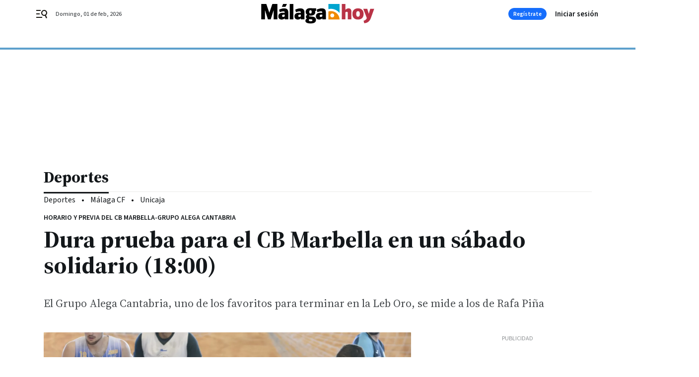

--- FILE ---
content_type: text/html; charset=UTF-8
request_url: https://www.malagahoy.es/deportes/horario-previa-cb-marbella-grupo-alega-cantabria_0_1639038307.html
body_size: 43001
content:



<!doctype html>
<html lang="es">
<head>
    <!-- bbnx generated at 2026-02-01T02:21:50+01:00 -->
    <meta charset="UTF-8">
    <meta name="viewport" content="width=device-width, initial-scale=1.0">
    <meta http-equiv="X-UA-Compatible" content="ie=edge">
    <meta name="generator" content="BBT bCube NX">

    <link rel="preconnect" href="https://fonts.googleapis.com">
<link rel="preconnect" href="https://fonts.gstatic.com" crossorigin>
<link href="https://fonts.googleapis.com/css2?family=Source+Sans+3:ital,wght@0,200..900;1,200..900&family=Source+Serif+4:ital,opsz,wght@0,8..60,200..900;1,8..60,200..900&display=swap" rel="stylesheet">

    <link rel="preload" href="/malagahoy/vendor.h-9f04c90ba4f98b79ed48.js" as="script">
    <link rel="preload" href="/malagahoy/app.h-a648188b26831f4a95a4.js" as="script">
    <link rel="preload" href="/malagahoy/app.h-4d4fad39341c592ec736.css" as="style">

    <title>Horario y previa del CB Marbella-Grupo Alega Cantabria: Dura prueba para el CB Marbella en un sábado solidario (18:00)</title>
    <meta name="description" content="El Grupo Alega Cantabria, uno de los favoritos para terminar en la Leb Oro, se mide a los de Rafa Piña">            <link rel="canonical" href="https://www.malagahoy.es/deportes/horario-previa-cb-marbella-grupo-alega-cantabria_0_1639038307.html">    
            
            <meta property="article:modified_time" content="2021-12-18T00:53:42+01:00">                    <meta property="article:published_time" content="2021-12-18T00:53:42+01:00">                    <meta property="article:section" content="Deportes">                    <meta http-equiv="Content-Type" content="text/html; charset=UTF-8">                    <meta name="generator" content="BBT bCube NX">                    <meta name="keywords" content="horario, previa, cb, marbella, grupo, alega, cantabria">                    <meta property="og:description" content="El Grupo Alega Cantabria, uno de los favoritos para terminar en la Leb Oro, se mide a los de Rafa Piña">                    <meta property="og:image" content="https://static.grupojoly.com/clip/f3b5da53-2a47-41bc-b19a-136424dd6ce5_facebook-aspect-ratio_default_0.jpg">                    <meta property="og:image:height" content="628">                    <meta property="og:image:width" content="1200">                    <meta property="og:site_name" content="Málaga Hoy">                    <meta property="og:title" content="Dura prueba para el CB Marbella en un sábado solidario (18:00)">                    <meta property="og:type" content="article">                    <meta property="og:url" content="https://www.malagahoy.es/deportes/horario-previa-cb-marbella-grupo-alega-cantabria_0_1639038307.html">                    <meta name="publisher" content="Málaga Hoy">                    <meta http-equiv="refresh" content="600">                    <meta name="robots" content="index,follow,max-image-preview:large">                    <meta name="twitter:card" content="summary_large_image">                    <meta name="twitter:description" content="El Grupo Alega Cantabria, uno de los favoritos para terminar en la Leb Oro, se mide a los de Rafa Piña">                    <meta name="twitter:image" content="https://static.grupojoly.com/clip/f3b5da53-2a47-41bc-b19a-136424dd6ce5_twitter-aspect-ratio_default_0.jpg">                    <meta name="twitter:title" content="Dura prueba para el CB Marbella en un sábado solidario (18:00)">                    <link rel="shortcut icon" href="https://static.grupojoly.com/clip/d7627187-5e50-4300-aa35-5621afa7a809_source-aspect-ratio_default_0.jpg" type="image/x-icon">                    <link rel="apple-touch-icon" href="https://static.grupojoly.com/joly/public/file/2024/0918/09/app-launcher-ma-laga.png">                    <link href="https://www.malagahoy.es/deportes/horario-previa-cb-marbella-grupo-alega-cantabria_0_1639038307.amp.html" rel="amphtml">                    <meta property="mrf:canonical" content="https://www.malagahoy.es/deportes/horario-previa-cb-marbella-grupo-alega-cantabria_0_1639038307.html">                    <meta property="mrf:sections" content="Deportes">                    <meta property="mrf:tags" content="noticia_id:7441699">                    <meta property="mrf:tags" content="fechapublicacion:20211217">                    <meta property="mrf:tags" content="lastmodify:">                    <meta property="mrf:tags" content="layout:noticias">                    <meta property="mrf:tags" content="accesstype:abierto">                    <meta property="mrf:tags" content="keywords:horario;previa;cb;marbella;grupo;alega;cantabria">                    <meta property="mrf:tags" content="categoria:Deportes">                    <meta property="mrf:tags" content="subcategoria:sinct">            
    
    <link rel="preconnect" href="https://static.grupojoly.com">
                                    <script type="application/ld+json">{"@context":"https:\/\/schema.org","@graph":[{"@context":"https:\/\/schema.org","@type":"NewsMediaOrganization","name":"M\u00e1laga Hoy","url":"https:\/\/www.malagahoy.es","logo":{"@type":"ImageObject","url":"https:\/\/www.malagahoy.es\/static\/logos\/malagahoy.svg"},"sameAs":["https:\/\/www.facebook.com\/M%C3%A1laga-Hoy-192212876990\/","https:\/\/twitter.com\/malagahoy_es","https:\/\/www.instagram.com\/malagahoy_es\/","https:\/\/www.youtube.com\/channel\/UCF6MRXTV4iV9eY2ddgXBkTw"],"foundingDate":"2004-05-17T00:00:00+02:00","@id":"https:\/\/www.malagahoy.es#organization"},{"@context":"https:\/\/schema.org","@type":"BreadcrumbList","name":"Horario y previa del CB Marbella-Grupo Alega Cantabria: Dura prueba para el CB Marbella en un s\u00e1bado solidario (18:00)","itemListElement":[{"@type":"ListItem","position":1,"item":{"@type":"CollectionPage","url":"https:\/\/www.malagahoy.es","name":"M\u00e1laga Hoy","@id":"https:\/\/www.malagahoy.es"}},{"@type":"ListItem","position":2,"item":{"@type":"CollectionPage","url":"https:\/\/www.malagahoy.es\/deportes\/","name":"Deportes","@id":"https:\/\/www.malagahoy.es\/deportes\/"}},{"@type":"ListItem","position":3,"item":{"@type":"WebPage","url":"https:\/\/www.malagahoy.es\/deportes\/horario-previa-cb-marbella-grupo-alega-cantabria_0_1639038307.html","name":"Horario y previa del CB Marbella-Grupo Alega Cantabria: Dura prueba para el CB Marbella en un s\u00e1bado solidario (18:00)","@id":"https:\/\/www.malagahoy.es\/deportes\/horario-previa-cb-marbella-grupo-alega-cantabria_0_1639038307.html"}}],"@id":"https:\/\/www.malagahoy.es\/deportes\/horario-previa-cb-marbella-grupo-alega-cantabria_0_1639038307.html#breadcrumb"},{"@context":"https:\/\/schema.org","@type":"NewsArticle","headline":"Horario y previa del CB Marbella-Grupo Alega Cantabria: Dura prueba para el CB Marbella en un s\u00e1bado solidario (18:00)","url":"https:\/\/www.malagahoy.es:443\/deportes\/horario-previa-cb-marbella-grupo-alega-cantabria_0_1639038307.html","image":[{"@type":"ImageObject","url":"https:\/\/static.grupojoly.com\/clip\/f3b5da53-2a47-41bc-b19a-136424dd6ce5_source-aspect-ratio_1600w_0.jpg","width":1600,"height":1369,"name":"Lazar Mutic, en un entrenamiento.","author":{"@type":"Person","name":"Cb Marbella"}}],"datePublished":"2021-12-18T00:53:42+01:00","dateModified":"2021-12-18T00:53:42+01:00","publisher":{"@id":"https:\/\/www.malagahoy.es#organization"},"author":{"@id":"https:\/\/www.malagahoy.es#organization"},"mainEntityOfPage":"https:\/\/www.malagahoy.es\/deportes\/horario-previa-cb-marbella-grupo-alega-cantabria_0_1639038307.html","isAccessibleForFree":true,"articleSection":["Deportes"],"articleBody":"Despu\u00e9s de la tempestad llega la calma. El CB Marbella, tras la derrota del pasado fin de semana ante Aquimisa Carbajosa en Salamanca, afronta este s\u00e1bado a las 18:00 horas uno de esos partidos marcados en rojo en el calendario. Llega al Pabell\u00f3n Carlos Cabezas el Grupo Alega Cantabria, uno de los equipos m\u00e1s potentes de la competici\u00f3n y que tiene el objetivo claro de ascender de categor\u00eda la pr\u00f3xima temporada. A pesar de no ser regulares en cuanto a resultados, la plantilla del CB Marbella tiene claro que no hay imposibles y que pueden hacer frente al gigante c\u00e1ntabro. Seguro que no ser\u00e1 f\u00e1cil tumbar al conjunto de David Mangas, que cabalga en la clasificaci\u00f3n con seis triunfos y tan solo tres derrotas. La plantilla que atesoran los de Torrelavega es de altura, con jugadores con much\u00edsima experiencia no solo en LEB Plata, sino tambi\u00e9n en LEB Oro. Obligados a subir un escal\u00f3n, el equipo de Rafa Pi\u00f1a promete ser una piedra muy dura de saltar en el camino. Analizando la plantilla del Grupo Alega Cantabria no se puede centrar la mirada en un \u00fanico jugador. Mirza Bulic lleva a sus espaldas seis a\u00f1os consecutivos en LEB Oro; Leo Cizmic cuenta con debut en Liga Endesa con Baloncesto Sevilla en la temporada 2016\/2017; Alo Mar\u00edn, una de las estrellas del Fundaci\u00f3n Granada en temporadas pasadas; Agust\u00ed Sans, llegado desde Lleida tras siete a\u00f1os en la m\u00e1xima de las categor\u00edas FEB; Fernando Sierra, que la temporada pasada baj\u00f3 de LEB Oro para enrolarse en las filas c\u00e1ntabras; y Kon\u00e9 Moussa, un 2,03 que ha jugado en Palencia y Almansa\u2026 Poco que decir de una plantilla de las m\u00e1s temibles, pero que tambi\u00e9n ha perdido en las \u00faltimas semanas a Thomas Granado, uno de sus m\u00e1ximos anotadores y reboteadores. A los nombres anteriormente citados hay que unirles a \u00c1lvaro Palazuelos, Gio Contreras o Lu\u00eds G\u00f3mez. No obstante, Rafa Pi\u00f1a tiene claro lo que hay que hacer para poder ganar este pr\u00f3ximo s\u00e1bado. \u201cSon uno de los equipos con m\u00e1s presupuesto y con mejor plantilla de la liga. Sabemos que es muy dif\u00edcil tumbarles, pero nosotros vamos con muchas ganas y mucha responsabilidad de poder volver al camino competitivo que mostramos en Ponferrada, en Burgos o contra Zornotza en casa. Tenemos que ser s\u00f3lidos atr\u00e1s y tener las ideas claras en ataque. De todos modos en este tipo de partidos no hay que decirle nada al jugador, porque la motivaci\u00f3n es extra\u201d. Tal y como se anunci\u00f3 hace varias fechas, el partido estar\u00e1 marcado por su car\u00e1cter solidario. Junto a la Cruz Roja, el CB Marbella ha puesto en marcha la campa\u00f1a \u2018Una entrada, un juguete\u2019 a trav\u00e9s de la cu\u00e1l todos los aficionados que deseen entrar al Pabell\u00f3n Carlos Cabezas lo podr\u00e1n hacer depositando a la entrada del Pabell\u00f3n Carlos Cabezas un juguete nuevo, no b\u00e9lico ni sexista. Dichos juguetes ser\u00e1n repartidos por Cruz Roja entre las familias m\u00e1s necesitadas durante estas fechas navide\u00f1as. As\u00ed, los abonados del CB Marbella podr\u00e1n entrar presentando su abono en la puerta, aunque tambi\u00e9n se les anima a participar en esta campa\u00f1a solidaria.","wordCount":563,"name":"Horario y previa del CB Marbella-Grupo Alega Cantabria: Dura prueba para el CB Marbella en un s\u00e1bado solidario (18:00)","description":"El Grupo Alega Cantabria, uno de los favoritos para terminar en la Leb Oro, se mide a los de Rafa Pi\u00f1a","keywords":[]}]}</script>
                <!-- New cookie policies (Marfeel) -->
<script type="text/javascript">
    if (!window.didomiConfig) {
        window.didomiConfig = {};
    }
    if (!window.didomiConfig.notice) {
        window.didomiConfig.notice = {};
    }
    if (!window.didomiConfig.app) {
        window.didomiConfig.app = {};
    }

    // time in seconds pay to reject should be valid. In this example, one day in seconds is 86400.
    window.didomiConfig.app.deniedConsentDuration = 86400;
    window.didomiConfig.notice.enable = false;
</script>
<!-- End New cookie policies (Marfeel) -->

<!-- Didomi CMP -->
<script async type="text/javascript">window.gdprAppliesGlobally=true;(function(){function a(e){if(!window.frames[e]){if(document.body&&document.body.firstChild){var t=document.body;var n=document.createElement("iframe");n.style.display="none";n.name=e;n.title=e;t.insertBefore(n,t.firstChild)}
    else{setTimeout(function(){a(e)},5)}}}function e(n,r,o,c,s){function e(e,t,n,a){if(typeof n!=="function"){return}if(!window[r]){window[r]=[]}var i=false;if(s){i=s(e,t,n)}if(!i){window[r].push({command:e,parameter:t,callback:n,version:a})}}e.stub=true;function t(a){if(!window[n]||window[n].stub!==true){return}if(!a.data){return}
        var i=typeof a.data==="string";var e;try{e=i?JSON.parse(a.data):a.data}catch(t){return}if(e[o]){var r=e[o];window[n](r.command,r.parameter,function(e,t){var n={};n[c]={returnValue:e,success:t,callId:r.callId};a.source.postMessage(i?JSON.stringify(n):n,"*")},r.version)}}
        if(typeof window[n]!=="function"){window[n]=e;if(window.addEventListener){window.addEventListener("message",t,false)}else{window.attachEvent("onmessage",t)}}}e("__tcfapi","__tcfapiBuffer","__tcfapiCall","__tcfapiReturn");a("__tcfapiLocator");(function(e){
        var t=document.createElement("script");t.id="spcloader";t.type="text/javascript";t.async=true;t.src="https://sdk.privacy-center.org/"+e+"/loader.js?target="+document.location.hostname;t.charset="utf-8";var n=document.getElementsByTagName("script")[0];n.parentNode.insertBefore(t,n)})("6e7011c3-735d-4a5c-b4d8-c8b97a71fd01")})();</script>
<!-- End Didomi CMP -->
                                    <script>
    window.adMap = {"networkCode":"","adUnitPath":"","segmentation":{"site":"","domain":"https:\/\/www.malagahoy.es","id":"7441699","type":"content","subtype":"noticias","language":"es","category":["Deportes"],"tags":[],"authors":[],"geocont":""},"bannerTop":null,"bannerUnderHeader":{"type":"html","id":1000028,"slotType":"BANNER","minimumReservedHeightMobile":115,"minimumReservedHeightDesktop":265,"name":"Top, Int, Skin RC","active":true,"code":"<div id=\"top\" class=\"henneoHB\"><\/div>\n<div id=\"int\" class=\"henneoHB\"><\/div>\n<div id=\"skin\" class=\"henneoHB\"><\/div>"},"bannerFooter":null,"afterContent":null,"skyLeft":{"type":"html","id":1000027,"slotType":"SKY","minimumReservedHeightMobile":null,"minimumReservedHeightDesktop":600,"name":"Skyizda RC","active":true,"code":"<div id=\"skyizda\" class=\"henneoHB\"><\/div>"},"skyRight":{"type":"html","id":1000026,"slotType":"SKY","minimumReservedHeightMobile":null,"minimumReservedHeightDesktop":600,"name":"Skydcha RC","active":true,"code":"<div id=\"skydcha\" class=\"henneoHB\"><\/div>"},"outOfPage":null,"list":[{"index":3,"position":{"type":"html","id":1000064,"slotType":"RECTANGLE","minimumReservedHeightMobile":250,"minimumReservedHeightDesktop":450,"name":"Intext Contenidos Noticias  MH","active":true,"code":"<div class=\"adv-intext\">\n <script>function a(r){try{for(;r.parent&&r!==r.parent;)r=r.parent;return r}catch(r){return null}}var n=a(window);if(n&&n.document&&n.document.body){var s=document.createElement(\"script\");s.setAttribute(\"data-gdpr-applies\", \"${gdpr}\");s.setAttribute(\"data-consent-string\", \"${gdpr_consent}\");s.src=\"https:\/\/static.sunmedia.tv\/integrations\/808f10a3-fa4e-4831-bee8-fb9f19e63682\/808f10a3-fa4e-4831-bee8-fb9f19e63682.js\",s.async=!0,n.document.body.appendChild(s)}<\/script>\n<\/div>"}}],"vastUrl":"https:\/\/vast.sunmedia.tv\/df40fa1e-ea46-48aa-9f19-57533868f398?rnd=__timestamp__&gdpr=${gdpr}&gdpr_consent=${gdpr_consent}&referrerurl=__page-url__&rw=__player-width__&rh=__player-height__&cp.schain=${supply_chain}&t=${VALUE}","adMapName":"Admap Contenidos con columna derecha Desktop MH","underRecirculationBannerLeft":null,"underRecirculationBannerRight":null} || [];
    window.adMapMobile = {"networkCode":"","adUnitPath":"","segmentation":{"site":"","domain":"https:\/\/www.malagahoy.es","id":"7441699","type":"content","subtype":"noticias","language":"es","category":["Deportes"],"tags":[],"authors":[],"geocont":""},"bannerTop":{"type":"html","id":1000024,"slotType":"BANNER","minimumReservedHeightMobile":115,"minimumReservedHeightDesktop":265,"name":"Top, Int RC","active":true,"code":"<div id=\"top\" class=\"henneoHB\"><\/div>\n<div id=\"int\" class=\"henneoHB\"><\/div>"},"bannerUnderHeader":null,"bannerFooter":null,"afterContent":null,"skyLeft":null,"skyRight":null,"outOfPage":null,"list":[{"index":3,"position":{"type":"html","id":1000013,"slotType":"RECTANGLE","minimumReservedHeightMobile":600,"minimumReservedHeightDesktop":600,"name":"Right1 RC","active":true,"code":"<div class=\"henneoHB henneoHB-right\" ><\/div>"}},{"index":5,"position":{"type":"html","id":1000064,"slotType":"RECTANGLE","minimumReservedHeightMobile":250,"minimumReservedHeightDesktop":450,"name":"Intext Contenidos Noticias  MH","active":true,"code":"<div class=\"adv-intext\">\n <script>function a(r){try{for(;r.parent&&r!==r.parent;)r=r.parent;return r}catch(r){return null}}var n=a(window);if(n&&n.document&&n.document.body){var s=document.createElement(\"script\");s.setAttribute(\"data-gdpr-applies\", \"${gdpr}\");s.setAttribute(\"data-consent-string\", \"${gdpr_consent}\");s.src=\"https:\/\/static.sunmedia.tv\/integrations\/808f10a3-fa4e-4831-bee8-fb9f19e63682\/808f10a3-fa4e-4831-bee8-fb9f19e63682.js\",s.async=!0,n.document.body.appendChild(s)}<\/script>\n<\/div>"}},{"index":8,"position":{"type":"html","id":1000014,"slotType":"RECTANGLE","minimumReservedHeightMobile":600,"minimumReservedHeightDesktop":600,"name":"Right2 RC","active":true,"code":"<div class=\"henneoHB henneoHB-right\" ><\/div>"}},{"index":13,"position":{"type":"html","id":1000015,"slotType":"RECTANGLE","minimumReservedHeightMobile":600,"minimumReservedHeightDesktop":600,"name":"Right3 RC","active":true,"code":"<div class=\"henneoHB henneoHB-right\" ><\/div>"}},{"index":17,"position":{"type":"html","id":1000016,"slotType":"RECTANGLE","minimumReservedHeightMobile":600,"minimumReservedHeightDesktop":600,"name":"Right4 RC","active":true,"code":"<div class=\"henneoHB henneoHB-right\" ><\/div>"}}],"vastUrl":"https:\/\/vast.sunmedia.tv\/df40fa1e-ea46-48aa-9f19-57533868f398?rnd=__timestamp__&gdpr=${gdpr}&gdpr_consent=${gdpr_consent}&referrerurl=__page-url__&rw=__player-width__&rh=__player-height__&cp.schain=${supply_chain}&t=${VALUE}","adMapName":"Admap Contenidos Mobile MH","underRecirculationBannerLeft":null,"underRecirculationBannerRight":null} || [];
</script>
                        
            
    
    <!-- Google Analytics -->
    <script>
        window.dataLayer = window.dataLayer || [];
        window.dataLayer.push({
                        'site': 'mhy',                        'categoria': 'Deportes',                        'subcategoria': '',                        'secundarias': '',                        'section': 'Deportes',                        'platform': 'Desktop',                        'layout': 'noticias',                        'createdby': '',                        'titular': 'Dura-prueba-para-el-CB-Marbella-en-un-sábado-solidario-(18:00)',                        'fechapublicacion': '20211217',                        'lastmodify': '',                        'keywords': 'horario,previa,cb,marbella,grupo,alega,cantabria',                        'noticia_id': '7441699',                        'seotag': '',                        'title': 'Dura prueba para el CB Marbella en un sábado solidario (18:00)',                        'firma': '',                        'media_id': '405',                        'author': '',                        'user': '',                        'image': 'https://static.grupojoly.com/clip/f3b5da53-2a47-41bc-b19a-136424dd6ce5_16-9-aspect-ratio_25p_0.jpg',                        'canonical': 'https://www.malagahoy.es/deportes/horario-previa-cb-marbella-grupo-alega-cantabria_0_1639038307.html',                        'template': 'normal',                        'op_column': '',                        'fechadeactualizacion': '2021-12-18 00:53:42',                        'accesstype': 'abierto',                        'mediatype': '',                        'user_logged': '0',                        'user_id': '',                        'ga_id': '',                        'su': '',                        'kid': ''                    });
    </script>
    <script>
    function updateDataLayerPlatform() {
        const isMobile = detectMob();
        if (isMobile) {
            window.dataLayer.push({ 'platform': 'Mobile' });
        }
    }

    function detectMob() {
        const toMatch = [
            /Android/i,
            /webOS/i,
            /iPhone/i,
            /iPad/i,
            /iPod/i,
            /BlackBerry/i,
            /Windows Phone/i
        ];

        return toMatch.some((toMatchItem) => {
            return navigator.userAgent.match(toMatchItem);
        });
    }

    updateDataLayerPlatform();
    </script>

        <script>
    window.jolTagManagerId = "GTM-W2RC7Q";
    (function (w, d, s, l, i) {
        w[l] = w[l] || [];
        w[l].push({ 'gtm.start': new Date().getTime(), event: 'gtm.js' });
        const f = d.getElementsByTagName(s)[0],
            j = d.createElement(s),
            dl = l != 'dataLayer' ? '&l=' + l : '';
        j.src = 'https://www.googletagmanager.com/gtm.js?id=' + i + dl;
        j.async = 'true';
        f.parentNode.insertBefore(j, f);
    })(window, document, 'script', 'dataLayer', 'GTM-W2RC7Q');
    </script>
    
<!-- Google Tag Manager (Alayans -> Addoor) -->
<script>(function(w,d,s,l,i){w[l]=w[l]||[]; w[l].push({'gtm.start':new Date().getTime(), event:'gtm.js'});var f=d.getElementsByTagName(s)[0],j=d.createElement(s), dl=l!='dataLayer'?'&l='+l:'';j.async=true;j.src='https://www.googletagmanager.com/gtm.js?id='+i+dl;f.parentNode.insertBefore(j,f);
    })(window,document, 'script', 'dataLayer', 'GTM-P3BNRJ4L'); </script>
<!-- End Google Tag Manager -->
    
                        <style>
        #related-7441699 {
            display: none;
        }
    </style>
    <link rel="preload" href="/malagahoy/brick/hot-topics-joly-default-brick.h-4000022b0ce0748cb21e.css" as="style"><link rel="preload" href="/malagahoy/brick/header-joly-default-brick.h-a32a4154d52e135ce9d3.css" as="style"><link rel="preload" href="/malagahoy/brick/footer-joly-default-brick.h-3e801cf7d1194f866718.css" as="style"><link rel='stylesheet' href='/malagahoy/brick/hot-topics-joly-default-brick.h-4000022b0ce0748cb21e.css'><link rel='stylesheet' href='/malagahoy/brick/header-joly-default-brick.h-a32a4154d52e135ce9d3.css'><link rel='stylesheet' href='/malagahoy/brick/footer-joly-default-brick.h-3e801cf7d1194f866718.css'>

    <link rel="stylesheet" href="/malagahoy/app.h-4d4fad39341c592ec736.css">

                
                                
                    <!-- Seedtag Config -->

<script defer>

function getCookieForSeedtag(name) {
    const cookies = document.cookie.split(";");
    for (let cookie of cookies) {
        cookie = cookie.trim();
        if (cookie.startsWith(name + "=")) {
            try {
                return decodeURIComponent(cookie.substring(name.length + 1));
            } catch (e) {
                return "";
            }
        }
    }
    return "";
}

setTimeout(() => {
    const userSessionCookie = getCookieForSeedtag('nx-session-user');
    let isSubscriber = false;
    if (userSessionCookie) {
        try {
            const userData = JSON.parse(userSessionCookie);
            if (userData && userData.type && userData.type.toString() === '2') {
                isSubscriber = true;
            }
        } catch (e) {
            console.error("Integration Error: Error parsing user session cookie.", e);
        }
    }

    if (!isSubscriber) {
        !function(){window.hb_now=Date.now();var e=document.getElementsByTagName("script")[0],t="https://hb.20m.es/stable/config/grupojoly.com/desktop-mobile.min.js";
        window.location.search.match(/hb_test=true/)&&(t=t.replace("/stable/","/test/"));var n=document.createElement("script");n.async=!0,n.src=t,e.parentNode.insertBefore(n,e)}();
    }
}, 500);

</script>
<!-- Indigitall -->
<script defer type="text/javascript" src="/static/indigitall/sdk.min.js"></script>
<script defer type="text/javascript" src="/static/indigitall/worker.min.js"></script>
<!-- GFK -->

    
    <script defer type="text/javascript">
        var gfkS2sConf = {
            media: "MalagahoyWeb",
            url: "//es-config.sensic.net/s2s-web.js",
            type:     "WEB",
            logLevel: "none"
        };

        (function (w, d, c, s, id, v) {
            if (d.getElementById(id)) {
                return;
            }

            w.gfkS2sConf = c;
            w[id] = {};
            w[id].agents = [];
            var api = ["playStreamLive", "playStreamOnDemand", "stop", "skip", "screen", "volume", "impression"];
            w.gfks = (function () {
                function f(sA, e, cb) {
                    return function () {
                        sA.p = cb();
                        sA.queue.push({f: e, a: arguments});
                    };
                }
                function s(c, pId, cb) {
                    var sA = {queue: [], config: c, cb: cb, pId: pId};
                    for (var i = 0; i < api.length; i++) {
                        var e = api[i];
                        sA[e] = f(sA, e, cb);
                    }
                    return sA;
                }
                return s;
            }());
            w[id].getAgent = function (cb, pId) {
                var a = {
                    a: new w.gfks(c, pId || "", cb || function () {
                        return 0;
                    })
                };
                function g(a, e) {
                    return function () {
                        return a.a[e].apply(a.a, arguments);
                    }
                }
                for (var i = 0; i < api.length; i++) {
                    var e = api[i];
                    a[e] = g(a, e);
                }
                w[id].agents.push(a);
                return a;
            };

            var lJS = function (eId, url) {
                var tag = d.createElement(s);
                var el = d.getElementsByTagName(s)[0];
                tag.id = eId;
                tag.async = true;
                tag.type = 'text/javascript';
                tag.src = url;
                el.parentNode.insertBefore(tag, el);
            };

            if (c.hasOwnProperty(v)) {lJS(id + v, c[v]);}
            lJS(id, c.url);
        })(window, document, gfkS2sConf, 'script', 'gfkS2s', 'visUrl');
    </script>
    <script defer type="text/javascript">
        var agent = gfkS2s.getAgent();
        let c1 = window.location.hostname.replace("www.", "");
        let c2 = "homepage";
        if (window.location.pathname.length > 1) {
            c2 = window.location.pathname;
            if (window.location.pathname.lastIndexOf("/") > 0) {
                c2 = window.location.pathname.substring(1, window.location.pathname.lastIndexOf("/"));
            }
        }
        var customParams = {
            c1: c1,
            c2: c2
        }

        agent.impression("default", customParams);
    </script>
<!-- Marfeel head-->
<script defer type="text/javascript">
    function e(e){var t=!(arguments.length>1&&void 0!==arguments[1])||arguments[1],c=document.createElement("script");c.src=e,t?c.type="module":(c.async=!0,c.type="text/javascript",c.setAttribute("nomodule",""));var n=document.getElementsByTagName("script")[0];n.parentNode.insertBefore(c,n)}function t(t,c,n){var a,o,r;null!==(a=t.marfeel)&&void 0!==a||(t.marfeel={}),null!==(o=(r=t.marfeel).cmd)&&void 0!==o||(r.cmd=[]),t.marfeel.config=n,t.marfeel.config.accountId=c;var i="https://sdk.mrf.io/statics";e("".concat(i,"/marfeel-sdk.js?id=").concat(c),!0),e("".concat(i,"/marfeel-sdk.es5.js?id=").concat(c),!1)}!function(e,c){var n=arguments.length>2&&void 0!==arguments[2]?arguments[2]:{};t(e,c,n)}(window,3358,{} /*config*/);
</script>

<!-- Interstitial Adgage -->
    <script defer src="https://cdn.adkaora.space/grupojoly/generic/prod/adk-init.js" data-version="v3" type="text/javascript"></script>
<!-- Besocy head -->
<script>
(function(d,s,id,h,t){
    var js,r,djs = d.getElementsByTagName(s)[0];
    if (d.getElementById(id)) {return;}
    js = d.createElement('script');js.id =id;js.async=1;
    js.h=h;js.t=t;
    r=encodeURI(btoa(d.referrer));
    js.src="//"+h+"/pixel/js/"+t+"/"+r;
    djs.parentNode.insertBefore(js, djs);
}(document, 'script', 'dogtrack-pixel','joly.spxl.socy.es', 'JOLYOzD0eCrpfv'));
</script>
<!-- Besocy head -->

<script>
    function getCookie(name) {
        const cookies = document.cookie.split(";");
        for (let cookie of cookies) {
            cookie = cookie.trim();
            if (cookie.startsWith(name + "=")) {
                try {
                    return decodeURIComponent(cookie.substring(name.length + 1));
                } catch (e) {
                    return "";
                }
            }
        }
        return "";
    }

    let isSubscriber = false;
    const userSessionCookie = getCookie('nx-session-user');

    let parsedUserData = null;

    if (userSessionCookie) {
        try {
            const userData = JSON.parse(userSessionCookie);
            parsedUserData = userData;

            if (userData && userData.type && userData.type.toString() === '2') {
                isSubscriber = true;
            }

            document.addEventListener("DOMContentLoaded", function() {
                const headerbtnsubscription = document.getElementById('headerbtnsubscription');
                if (headerbtnsubscription) {
                    if (isSubscriber) {
                        headerbtnsubscription.style.display = 'none';
                    } else {
                        headerbtnsubscription.style.display = 'flex';
                    }
                }
            });
        } catch (e) {
            console.error("Integration Error: Error parsing user session cookie.", e);
        }
    }

        </script>
<!-- Permutive -->


        
<script defer type="text/javascript" src="https://cdns.gigya.com/js/gigya.js?apiKey=3_R3IcsIgkTf5H6458Stvl9Xy1n_OZZEgEjAP5nXYM_jJQa9se-oRSDdZpfBCMMCtH">
    {
        'lang': 'es',
        'sessionExpiration': 2592000,
    }
</script>
        
    <style>@media all and (max-width: 768px) {#id-bannerTop { min-height: 115px; }} </style>
<style>@media all and (min-width: 769px) {#id-bannerUnderHeader { min-height: 265px; }} </style>
<style>@media all and (min-width: 1100px) {#id-1000064-advertising--desktop { min-height: 486px; }} </style>
<style>@media all and (max-width: 1099px) {#id-1000013-advertising--mobile { min-height: 636px; }} </style>
<style>@media all and (max-width: 1099px) {#id-1000064-advertising--mobile { min-height: 286px; }} </style>

    <script>
    function getCookie(name) {
        const cookies = document.cookie.split(";");
        for (let cookie of cookies) {
            cookie = cookie.trim();
            if (cookie.startsWith(name + "=")) {
                try {
                    return decodeURIComponent(cookie.substring(name.length + 1));
                } catch (e) {
                    return "";
                }
            }
        }
        return "";
    }
    let isSubscriberCaseAdWall = false;
    const userSessionCookie = getCookie('nx-session-user');
    if (userSessionCookie) {
        try {
            const userData = JSON.parse(userSessionCookie);
            if (userData && userData.type && userData.type.toString() === '2') {
                isSubscriberCaseAdWall = true;
            }
        } catch (e) {
            console.error("Integration Error: Error parsing user session cookie.", e);
        }
    }
    window.yieldMasterCmd = window.yieldMasterCmd || [];
    window.yieldMasterCmd.push(function() { window.yieldMaster.init({ pageVersionAutodetect: true, enableAdUnits: isSubscriberCaseAdWall ? [] : ['MLG_ADWALL'] }); });
</script>
</head>


<body class="web-mode malagahoy  sky-grid sky-grid-content">

  
      <!-- Global site tag (gtag.js) - Google Analytics -->

    <!-- Google Tag Manager (noscript) -->
    <noscript><iframe src="https://www.googletagmanager.com/ns.html?id=GTM-W2RC7Q"
                      height="0" width="0" style="display:none;visibility:hidden"></iframe></noscript>
    <!-- End Google Tag Manager (noscript) -->
  
        
            <!-- Begin comScore Tag -->
        <script>
            var _comscore = _comscore || [];
            _comscore.push({ c1: "2", c2: "14621244" });
            (function() {
                var s = document.createElement("script"), el = document.getElementsByTagName("script")[0]; s.async = true;
                s.src = "https://sb.scorecardresearch.com/cs/14621244/beacon.js";
                el.parentNode.insertBefore(s, el);
            })();
        </script>
        <noscript>
            <img src="https://sb.scorecardresearch.com/p?c1=2&c2=14621244&cv=3.6&cj=1" alt="comScore">
        </noscript>
        <!-- End comScore Tag -->
    
  
  
<div id="app">
    <page-variables :content-id="7441699"                    :running-in-showroom="false"
                    :site-url="&quot;https:\/\/www.malagahoy.es&quot;"
                    :site="{&quot;id&quot;:20,&quot;name&quot;:&quot;M\u00e1laga Hoy&quot;,&quot;alias&quot;:&quot;malagahoy&quot;,&quot;url&quot;:&quot;https:\/\/www.malagahoy.es&quot;,&quot;staticUrl&quot;:null,&quot;scheme&quot;:&quot;https&quot;,&quot;mediaId&quot;:10}"
                    :preview="false"
                    :feature-flags="{&quot;CmsAuditLog.enabled&quot;:true,&quot;ManualContentIdInBoardsAndComposition.enabled&quot;:true,&quot;ShowLanguageToolFAB.Enabled&quot;:true}"></page-variables>
                                            <nx-paywall-manager :content-id="7441699"></nx-paywall-manager>
            <nx-paywall-version-testing></nx-paywall-version-testing>
            
            
                        <aside id="id-bannerTop" data-ad-type="bannerTop">
                <nx-advertising-position type="bannerTop"></nx-advertising-position>
            </aside>
            
            
            
        
            <div class="top_container">
                        <nav aria-label="Saltar al contenido">
                <a href="#content-body" tabindex="0" class="sr-only gl-accessibility">Ir al contenido</a>
            </nav>
            
                                            
                

            
                                            
                
<nx-header-joly-default inline-template>
    <header class="bbnx-header malagahoy   "
            :class="{
            'sticky': this.headerSticky,
            'stickeable': this.headerStickable,
            'open_menu': this.openMenu,
            'open_search': this.openSearch }">
        <div class="bbnx-header-wrapper">
            <button class="burger"
                    aria-expanded="false"
                    @click.stop="toggleMenu"
                    aria-label="header.menu.open">
                <span class="sr-only">header.menu.open</span>
                <svg width="24" height="24" viewBox="0 0 24 24" fill="none" xmlns="http://www.w3.org/2000/svg">
<path fill-rule="evenodd" clip-rule="evenodd" d="M10 4H1V6H10V4ZM13 18H1V20H13V18ZM1 11H8V13H1V11ZM22.6453 12.0163C23.7635 8.89772 22.15 5.46926 19.0388 4.35308C15.9275 3.23699 12.4933 4.85461 11.3627 7.96875C10.2322 11.0829 11.8322 14.5178 14.939 15.6462C16.1126 16.0666 17.3318 16.0999 18.4569 15.8118L20.8806 21L22.9881 20.0095L20.5604 14.812C21.4838 14.1292 22.2237 13.1761 22.6453 12.0163ZM13.3081 8.64794C14.061 6.60972 16.3173 5.56022 18.3531 6.30143C20.3991 7.05629 21.4422 9.32957 20.6794 11.3795L20.6208 11.5266C19.8047 13.463 17.6031 14.4318 15.6213 13.6973C13.5898 12.9445 12.5552 10.6862 13.3081 8.64794Z" fill="#1A1813"/>
</svg>

            </button>
            <span class="register-date register-date--xl A-100-500-500-N" v-text="dateTimeNow"></span>
                        <a href="/" class="logo" title="Ir a Málaga Hoy">
                                                            <svg width="256" height="45" viewBox="0 0 256 45" fill="none" xmlns="http://www.w3.org/2000/svg">
<g id="Vector">
<path d="M152.067 17.0263C153.936 16.4452 155.894 16.1439 157.888 16.1439C163.1 16.1439 168.096 18.2135 171.783 21.9006C175.316 25.43 177.368 30.1753 177.529 35.1501H152.067V17.0263ZM157.781 29.2068C158.624 30.0533 159.771 30.5303 160.969 30.5303C162.167 30.5303 163.311 30.0569 164.154 29.2068C164.997 28.3604 165.474 27.2162 165.474 26.0182C165.474 24.8202 164.997 23.6797 164.154 22.8368C163.311 21.9867 162.164 21.5133 160.969 21.5133C159.775 21.5133 158.627 21.9867 157.781 22.8368C156.938 23.6797 156.461 24.8274 156.461 26.0182C156.461 27.209 156.938 28.3604 157.781 29.2068Z" fill="#F08A00"/>
<path d="M152.067 0H177.583V20.7601C176.92 19.8885 176.191 19.0599 175.406 18.2744C170.765 13.626 164.459 11.0149 157.892 11.0149C155.916 11.0149 153.964 11.2516 152.071 11.7107V0H152.067Z" fill="#00A5CF"/>
<path d="M36.6063 34.9456V0.0502196H25.1646C25.1251 0.168582 18.3282 19.9351 18.3282 19.9351C18.3282 19.9351 11.5314 0.168582 11.4919 0.0502196H0V34.9456H8.52209V14.6124L8.69426 14.5837C8.69426 14.5837 15.1647 34.8201 15.2042 34.942H21.4021C21.4415 34.8237 27.912 14.5837 27.912 14.5837L28.0842 14.6124V34.9456H36.6063Z" fill="black"/>
<path d="M57.2751 1.95633C57.8071 0.944161 58.2317 0.136456 58.2773 0.0502196H49.5257C49.4916 0.126339 48.0994 3.36611 47.3158 5.18976L46.7962 6.39875H54.9381C54.9706 6.34079 56.3024 3.80684 57.2751 1.95633Z" fill="black"/>
<path d="M72.7678 0.0502196V34.9456H64.5757V0.0502196H72.7678Z" fill="black"/>
<path d="M124.349 9.78821H124.345V9.78462L124.349 9.78821Z" fill="black"/>
<path fill-rule="evenodd" clip-rule="evenodd" d="M124.345 9.78821V15.8426C124.187 15.8534 121.63 15.9682 121.63 15.9682L121.727 16.1009C122.164 16.6963 122.387 17.5212 122.387 18.5542C122.387 25.0749 116.44 26.445 111.451 26.445C110.375 26.445 109.392 26.3374 108.75 26.1473L108.685 26.1294L108.65 26.1868C108.513 26.4128 108.327 26.7463 108.327 27.0333C108.327 28.034 109.123 28.1703 110.342 28.2707L115.482 28.719C121.321 29.2212 124.04 31.5561 124.04 36.0754C124.04 41.5022 120.023 44.142 111.763 44.142C104.033 44.142 100.113 42.1191 100.113 38.1235C100.113 35.9714 101.168 34.3646 103.338 33.206L103.474 33.1343L103.345 33.0518C101.914 32.1731 101.218 30.9249 101.218 29.2319C101.218 27.2807 102.179 25.7384 104.069 24.6481L104.195 24.5763L104.073 24.4974C103.058 23.8626 100.701 21.9437 100.701 17.9193C100.701 12.446 104.518 9.43312 111.454 9.43312C112.599 9.43312 113.499 9.55149 114.291 9.65909C115.124 9.77028 115.845 9.86353 116.609 9.78821H124.345ZM108.653 34.4793L108.682 34.4363L113.348 34.8918C114.987 35.0281 115.999 35.4155 115.999 36.9219C115.999 38.4283 114.647 39.2605 111.974 39.2605C109.302 39.2605 107.857 38.4319 107.857 36.7282C107.857 36.0324 108.122 35.2756 108.65 34.4829L108.653 34.4793ZM111.515 21.5922C109.571 21.5922 108.739 20.4946 108.739 17.9193C108.739 15.4804 109.672 14.2429 111.515 14.2429C113.47 14.2429 114.342 15.3764 114.342 17.9193C114.342 20.4946 113.495 21.5922 111.515 21.5922Z" fill="black"/>
<path fill-rule="evenodd" clip-rule="evenodd" d="M137.06 9.96757C132.401 9.96757 128.56 11.6175 126.02 12.7114C126.02 12.7114 125.694 12.8513 125.59 12.8943C125.629 13.0378 127.107 18.3964 127.154 18.565C127.272 18.5291 127.57 18.4359 127.57 18.4359C130.009 17.6719 133.047 16.725 135.586 16.725C137.444 16.725 138.276 17.4961 138.276 19.2285V19.867H134.621C127.487 19.867 123.872 22.6288 123.872 28.0734C123.872 34.8273 129.632 35.3509 131.397 35.3509C134.151 35.3509 136.35 34.4937 138.129 32.729L138.28 32.582V34.9456H146.472V19.0779C146.472 12.8621 143.484 9.96757 137.071 9.96757H137.06ZM138.269 28.181L138.032 28.3137L138.025 28.3178C137.275 28.7446 136.149 29.3862 134.872 29.3862C133.247 29.3862 132.39 28.5397 132.39 26.94C132.39 25.1395 133.602 24.189 135.891 24.189H138.272V28.1774L138.269 28.181Z" fill="black"/>
<path fill-rule="evenodd" clip-rule="evenodd" d="M77.4628 12.715C80.0022 11.6211 83.8436 9.96757 88.51 9.96757H88.5136C94.9267 9.96757 97.9144 12.8621 97.9144 19.0779V34.9456H89.7187V32.5784L89.5681 32.729C87.7998 34.4937 85.5976 35.3509 82.8394 35.3509C81.0747 35.3509 75.3144 34.8273 75.3144 28.0734C75.3144 22.6288 78.9298 19.867 86.0674 19.867H89.7187V19.2285C89.7187 17.4961 88.8938 16.725 87.0358 16.725C84.4892 16.725 81.4549 17.6719 79.0123 18.4359C79.0123 18.4359 78.7182 18.5291 78.5998 18.565C78.5532 18.3964 77.079 13.0378 77.0396 12.8943C77.1436 12.8513 77.4628 12.715 77.4628 12.715ZM89.4928 28.3102L89.7151 28.181H89.7187V24.1926H87.3407C85.0488 24.1926 83.8365 25.1431 83.8365 26.9436C83.8365 28.5433 84.6937 29.3898 86.3185 29.3898C87.6035 29.3898 88.7348 28.7432 89.4881 28.3128L89.4928 28.3102Z" fill="black"/>
<path fill-rule="evenodd" clip-rule="evenodd" d="M51.9217 9.96757C47.2576 9.96757 43.4177 11.6194 40.8747 12.7134L40.8709 12.715C40.8709 12.715 40.5517 12.8513 40.4477 12.8943C40.4871 13.0378 41.9613 18.3964 42.0079 18.565C42.1263 18.5291 42.4204 18.4359 42.4204 18.4359C44.863 17.6719 47.8973 16.725 50.4439 16.725C52.3019 16.725 53.1268 17.4961 53.1268 19.2285V19.867H49.4719C42.3379 19.867 38.7225 22.6288 38.7225 28.0734C38.7225 34.8273 44.4828 35.3509 46.2474 35.3509C49.0056 35.3509 51.2079 34.4937 52.9798 32.729L53.1304 32.5784V34.9456H61.3261V19.0779C61.3261 12.8621 58.3383 9.96757 51.9217 9.96757ZM53.1268 28.181L52.8901 28.3137L52.883 28.3178C52.1333 28.7446 51.0066 29.3862 49.7302 29.3862C48.1054 29.3862 47.2481 28.5397 47.2481 26.94C47.2481 25.1395 48.4569 24.189 50.7488 24.189H53.1304V28.1774L53.1268 28.181Z" fill="black"/>
<path d="M190.642 13.2781V0.0179293H182.454V34.9097H190.646V18.9523L190.689 18.9272L190.698 18.9217C191.375 18.5151 192.628 17.7615 193.96 17.7615C195.373 17.7615 196.091 18.5506 196.091 20.1037V34.9097H204.286V17.3742C204.286 12.6325 201.977 9.91016 197.952 9.91016C194.261 9.91016 192.07 11.951 190.893 13.0486L190.642 13.2781Z" fill="#B93346"/>
<path fill-rule="evenodd" clip-rule="evenodd" d="M219.304 9.90657C211.241 9.90657 206.618 14.5406 206.618 22.6144C206.618 30.6881 211.241 35.3222 219.304 35.3222C227.367 35.3222 231.99 30.5698 231.99 22.6144C231.99 14.659 227.367 9.90657 219.304 9.90657ZM219.304 28.9306C216.542 28.9306 215.143 26.8037 215.143 22.6144C215.143 18.4251 216.503 16.2981 219.304 16.2981C222.105 16.2981 223.465 18.3641 223.465 22.6144C223.465 26.8647 222.105 28.9306 219.304 28.9306Z" fill="#B93346"/>
<path d="M256 10.918C255.917 11.1512 248.841 30.7706 248.841 30.7706C245.756 39.386 242.03 42.5567 233.533 43.7869C233.49 43.6435 231.926 38.2813 231.883 38.1235C235.645 36.9865 237.826 35.4047 238.737 33.1594L239.228 31.9614C239.228 31.9614 231.251 11.1548 231.162 10.918H240.236C240.276 11.04 243.69 22.3346 243.69 22.3346C243.69 22.3346 247.001 11.0436 247.037 10.918H256Z" fill="#B93346"/>
</g>
</svg>

                                                    </a>
                            <ul class="navigation">
                                            <li class="navigation-item">
                                                            <a class="navigation-item-title A-200-700-500-C" title="Málaga"
                                   href="https://www.malagahoy.es/malaga/"
                                                                      rel="noreferrer">
                                   Málaga
                                                                          <span class="navigation-item-icon"><svg height="5" viewBox="0 0 10 5" width="10" xmlns="http://www.w3.org/2000/svg"><path d="m0 0 5 5 5-5z"/></svg>
</span>
                                                                   </a>
                                                                                        <ul class="navigation-item-children" aria-expanded="true">
                                                                            <li>
                                                                                            <a class="navigation-item-children-title A-200-300-500-N"
                                                   title="La farola"
                                                   href="https://www.malagahoy.es/la-farola/"
                                                                                                       rel="noreferrer">
                                                   La farola
                                                </a>
                                                                                    </li>
                                                                            <li>
                                                                                            <a class="navigation-item-children-title A-200-300-500-N"
                                                   title="Feria de Málaga"
                                                   href="https://www.malagahoy.es/feria_de_malaga/"
                                                                                                       rel="noreferrer">
                                                   Feria de Málaga
                                                </a>
                                                                                    </li>
                                                                            <li>
                                                                                            <a class="navigation-item-children-title A-200-300-500-N"
                                                   title="Semana Santa"
                                                   href="https://www.malagahoy.es/semanasanta/"
                                                                                                       rel="noreferrer">
                                                   Semana Santa
                                                </a>
                                                                                    </li>
                                                                    </ul>
                                                    </li>
                                            <li class="navigation-item">
                                                            <a class="navigation-item-title A-200-700-500-C" title="Provincia"
                                   href="https://www.malagahoy.es/provincia/"
                                                                      rel="noreferrer">
                                   Provincia
                                                                          <span class="navigation-item-icon"><svg height="5" viewBox="0 0 10 5" width="10" xmlns="http://www.w3.org/2000/svg"><path d="m0 0 5 5 5-5z"/></svg>
</span>
                                                                   </a>
                                                                                        <ul class="navigation-item-children" aria-expanded="true">
                                                                            <li>
                                                                                            <a class="navigation-item-children-title A-200-300-500-N"
                                                   title="Marbella"
                                                   href="https://www.malagahoy.es/marbella/"
                                                                                                       rel="noreferrer">
                                                   Marbella
                                                </a>
                                                                                    </li>
                                                                            <li>
                                                                                            <a class="navigation-item-children-title A-200-300-500-N"
                                                   title="Estepona"
                                                   href="https://www.malagahoy.es/estepona/"
                                                                                                       rel="noreferrer">
                                                   Estepona
                                                </a>
                                                                                    </li>
                                                                            <li>
                                                                                            <a class="navigation-item-children-title A-200-300-500-N"
                                                   title="Mijas"
                                                   href="https://www.malagahoy.es/mijas/"
                                                                                                       rel="noreferrer">
                                                   Mijas
                                                </a>
                                                                                    </li>
                                                                            <li>
                                                                                            <a class="navigation-item-children-title A-200-300-500-N"
                                                   title="Rincón de la Victoria"
                                                   href="https://www.malagahoy.es/rincon-de-la-victoria/"
                                                                                                       rel="noreferrer">
                                                   Rincón de la Victoria
                                                </a>
                                                                                    </li>
                                                                            <li>
                                                                                            <a class="navigation-item-children-title A-200-300-500-N"
                                                   title="Vélez-Málaga"
                                                   href="https://www.malagahoy.es/velez-malaga/"
                                                                                                       rel="noreferrer">
                                                   Vélez-Málaga
                                                </a>
                                                                                    </li>
                                                                            <li>
                                                                                            <a class="navigation-item-children-title A-200-300-500-N"
                                                   title="Antequera"
                                                   href="https://www.malagahoy.es/antequera/"
                                                                                                       rel="noreferrer">
                                                   Antequera
                                                </a>
                                                                                    </li>
                                                                            <li>
                                                                                            <a class="navigation-item-children-title A-200-300-500-N"
                                                   title="Ronda"
                                                   href="https://www.malagahoy.es/ronda/"
                                                                                                       rel="noreferrer">
                                                   Ronda
                                                </a>
                                                                                    </li>
                                                                    </ul>
                                                    </li>
                                            <li class="navigation-item">
                                                            <a class="navigation-item-title A-200-700-500-C" title="Andalucía"
                                   href="https://www.malagahoy.es/andalucia/"
                                                                      rel="noreferrer">
                                   Andalucía
                                                                          <span class="navigation-item-icon"><svg height="5" viewBox="0 0 10 5" width="10" xmlns="http://www.w3.org/2000/svg"><path d="m0 0 5 5 5-5z"/></svg>
</span>
                                                                   </a>
                                                                                        <ul class="navigation-item-children" aria-expanded="true">
                                                                            <li>
                                                                                            <a class="navigation-item-children-title A-200-300-500-N"
                                                   title="Almería"
                                                   href="https://www.diariodealmeria.es/almeria/"
                                                   target="_blank"                                                    rel="noreferrer">
                                                   Almería
                                                </a>
                                                                                    </li>
                                                                            <li>
                                                                                            <a class="navigation-item-children-title A-200-300-500-N"
                                                   title="Cádiz"
                                                   href="https://www.diariodecadiz.es/cadiz/"
                                                   target="_blank"                                                    rel="noreferrer">
                                                   Cádiz
                                                </a>
                                                                                    </li>
                                                                            <li>
                                                                                            <a class="navigation-item-children-title A-200-300-500-N"
                                                   title="Córdoba"
                                                   href="https://www.eldiadecordoba.es/cordoba/"
                                                   target="_blank"                                                    rel="noreferrer">
                                                   Córdoba
                                                </a>
                                                                                    </li>
                                                                            <li>
                                                                                            <a class="navigation-item-children-title A-200-300-500-N"
                                                   title="Granada"
                                                   href="https://www.granadahoy.com/granada/"
                                                   target="_blank"                                                    rel="noreferrer">
                                                   Granada
                                                </a>
                                                                                    </li>
                                                                            <li>
                                                                                            <a class="navigation-item-children-title A-200-300-500-N"
                                                   title="Huelva"
                                                   href="https://www.huelvainformacion.es/huelva/"
                                                   target="_blank"                                                    rel="noreferrer">
                                                   Huelva
                                                </a>
                                                                                    </li>
                                                                            <li>
                                                                                            <a class="navigation-item-children-title A-200-300-500-N"
                                                   title="Jaén"
                                                   href="https://www.jaenhoy.es/jaen/"
                                                   target="_blank"                                                    rel="noreferrer">
                                                   Jaén
                                                </a>
                                                                                    </li>
                                                                            <li>
                                                                                            <a class="navigation-item-children-title A-200-300-500-N"
                                                   title="Málaga"
                                                   href="https://www.malagahoy.es/malaga/"
                                                                                                       rel="noreferrer">
                                                   Málaga
                                                </a>
                                                                                    </li>
                                                                            <li>
                                                                                            <a class="navigation-item-children-title A-200-300-500-N"
                                                   title="Sevilla"
                                                   href="https://www.diariodesevilla.es/sevilla/"
                                                   target="_blank"                                                    rel="noreferrer">
                                                   Sevilla
                                                </a>
                                                                                    </li>
                                                                    </ul>
                                                    </li>
                                            <li class="navigation-item">
                                                            <a class="navigation-item-title A-200-700-500-C" title="España"
                                   href="https://www.malagahoy.es/espana/"
                                                                      rel="noreferrer">
                                   España
                                                                   </a>
                                                                                </li>
                                            <li class="navigation-item">
                                                            <a class="navigation-item-title A-200-700-500-C" title="Economía"
                                   href="https://www.malagahoy.es/economia/"
                                                                      rel="noreferrer">
                                   Economía
                                                                   </a>
                                                                                </li>
                                            <li class="navigation-item">
                                                            <a class="navigation-item-title A-200-700-500-C" title="Sociedad"
                                   href="https://www.malagahoy.es/sociedad/"
                                                                      rel="noreferrer">
                                   Sociedad
                                                                          <span class="navigation-item-icon"><svg height="5" viewBox="0 0 10 5" width="10" xmlns="http://www.w3.org/2000/svg"><path d="m0 0 5 5 5-5z"/></svg>
</span>
                                                                   </a>
                                                                                        <ul class="navigation-item-children" aria-expanded="true">
                                                                            <li>
                                                                                            <a class="navigation-item-children-title A-200-300-500-N"
                                                   title="Salud"
                                                   href="https://www.malagahoy.es/salud/"
                                                                                                       rel="noreferrer">
                                                   Salud
                                                </a>
                                                                                    </li>
                                                                            <li>
                                                                                            <a class="navigation-item-children-title A-200-300-500-N"
                                                   title="Tecnología y Ciencia"
                                                   href="https://www.malagahoy.es/tecnologia/"
                                                                                                       rel="noreferrer">
                                                   Tecnología y Ciencia
                                                </a>
                                                                                    </li>
                                                                            <li>
                                                                                            <a class="navigation-item-children-title A-200-300-500-N"
                                                   title="Medio ambiente"
                                                   href="https://www.malagahoy.es/medio-ambiente/"
                                                                                                       rel="noreferrer">
                                                   Medio ambiente
                                                </a>
                                                                                    </li>
                                                                            <li>
                                                                                            <a class="navigation-item-children-title A-200-300-500-N"
                                                   title="Motor"
                                                   href="https://www.malagahoy.es/motor/"
                                                                                                       rel="noreferrer">
                                                   Motor
                                                </a>
                                                                                    </li>
                                                                            <li>
                                                                                            <a class="navigation-item-children-title A-200-300-500-N"
                                                   title="De compras"
                                                   href="https://www.diariodesevilla.es/de_compras/"
                                                                                                       rel="noreferrer">
                                                   De compras
                                                </a>
                                                                                    </li>
                                                                    </ul>
                                                    </li>
                                            <li class="navigation-item">
                                                            <a class="navigation-item-title A-200-700-500-C" title="Málaga CF"
                                   href="https://www.malagahoy.es/malaga_cf/"
                                                                      rel="noreferrer">
                                   Málaga CF
                                                                   </a>
                                                                                </li>
                                            <li class="navigation-item">
                                                            <a class="navigation-item-title A-200-700-500-C" title="Unicaja"
                                   href="https://www.malagahoy.es/unicaja/"
                                                                      rel="noreferrer">
                                   Unicaja
                                                                   </a>
                                                                                </li>
                                            <li class="navigation-item">
                                                            <a class="navigation-item-title A-200-700-500-C" title="Cultura"
                                   href="https://www.malagahoy.es/ocio/"
                                                                      rel="noreferrer">
                                   Cultura
                                                                   </a>
                                                                                </li>
                                            <li class="navigation-item">
                                                            <a class="navigation-item-title A-200-700-500-C" title="Opinión"
                                   href="https://www.malagahoy.es/opinion/"
                                                                      rel="noreferrer">
                                   Opinión
                                                                          <span class="navigation-item-icon"><svg height="5" viewBox="0 0 10 5" width="10" xmlns="http://www.w3.org/2000/svg"><path d="m0 0 5 5 5-5z"/></svg>
</span>
                                                                   </a>
                                                                                        <ul class="navigation-item-children" aria-expanded="true">
                                                                            <li>
                                                                                            <a class="navigation-item-children-title A-200-300-500-N"
                                                   title="Editorial"
                                                   href="https://www.malagahoy.es/opinion/editorial/"
                                                                                                       rel="noreferrer">
                                                   Editorial
                                                </a>
                                                                                    </li>
                                                                            <li>
                                                                                            <a class="navigation-item-children-title A-200-300-500-N"
                                                   title="Artículos"
                                                   href="https://www.malagahoy.es/opinion/articulos/"
                                                                                                       rel="noreferrer">
                                                   Artículos
                                                </a>
                                                                                    </li>
                                                                            <li>
                                                                                            <a class="navigation-item-children-title A-200-300-500-N"
                                                   title="Tribuna"
                                                   href="https://www.malagahoy.es/opinion/tribuna/"
                                                                                                       rel="noreferrer">
                                                   Tribuna
                                                </a>
                                                                                    </li>
                                                                            <li>
                                                                                            <a class="navigation-item-children-title A-200-300-500-N"
                                                   title="Análisis"
                                                   href="https://www.malagahoy.es/opinion/analisis/"
                                                                                                       rel="noreferrer">
                                                   Análisis
                                                </a>
                                                                                    </li>
                                                                    </ul>
                                                    </li>
                                    </ul>
            
            <nx-header-user-button v-if="webHasUsers"
                                   site-url="https://www.malagahoy.es"
                                   class="user  header-user-button--right">
            </nx-header-user-button>
            <div class="register">
                <span v-if="!currentUser" class="register-date register-date--xs A-100-500-500-N" v-text="dateTimeNow"></span>

                                    <button v-cloak v-if="!currentUser && webHasUsers && viewButtonRegister" class="register-button A-100-700-500-N"
                            @click="goToRegister">Regístrate</button>
                            </div>
        </div>

        <div class="burger-menu">
            <div class="burger-menu-header">
                <button class="burger-menu-header--close"
                        aria-expanded="false"
                        @click="closeMenuAndSearch"
                        aria-label="Cerrar navegación">
                    <svg height="10" viewBox="0 0 12 10" width="12" xmlns="http://www.w3.org/2000/svg"><path d="m17 8.00714286-1.0071429-1.00714286-3.9928571 3.9928571-3.99285714-3.9928571-1.00714286 1.00714286 3.9928571 3.99285714-3.9928571 3.9928571 1.00714286 1.0071429 3.99285714-3.9928571 3.9928571 3.9928571 1.0071429-1.0071429-3.9928571-3.9928571z" transform="translate(-6 -7)"/></svg>
                </button>
                <a href="/" class="burger-menu-header--logo"
                   aria-hidden="true">
                                            <svg width="256" height="45" viewBox="0 0 256 45" fill="none" xmlns="http://www.w3.org/2000/svg">
<g id="Vector">
<path d="M152.067 17.0263C153.936 16.4452 155.894 16.1439 157.888 16.1439C163.1 16.1439 168.096 18.2135 171.783 21.9006C175.316 25.43 177.368 30.1753 177.529 35.1501H152.067V17.0263ZM157.781 29.2068C158.624 30.0533 159.771 30.5303 160.969 30.5303C162.167 30.5303 163.311 30.0569 164.154 29.2068C164.997 28.3604 165.474 27.2162 165.474 26.0182C165.474 24.8202 164.997 23.6797 164.154 22.8368C163.311 21.9867 162.164 21.5133 160.969 21.5133C159.775 21.5133 158.627 21.9867 157.781 22.8368C156.938 23.6797 156.461 24.8274 156.461 26.0182C156.461 27.209 156.938 28.3604 157.781 29.2068Z" fill="#F08A00"/>
<path d="M152.067 0H177.583V20.7601C176.92 19.8885 176.191 19.0599 175.406 18.2744C170.765 13.626 164.459 11.0149 157.892 11.0149C155.916 11.0149 153.964 11.2516 152.071 11.7107V0H152.067Z" fill="#00A5CF"/>
<path d="M36.6063 34.9456V0.0502196H25.1646C25.1251 0.168582 18.3282 19.9351 18.3282 19.9351C18.3282 19.9351 11.5314 0.168582 11.4919 0.0502196H0V34.9456H8.52209V14.6124L8.69426 14.5837C8.69426 14.5837 15.1647 34.8201 15.2042 34.942H21.4021C21.4415 34.8237 27.912 14.5837 27.912 14.5837L28.0842 14.6124V34.9456H36.6063Z" fill="black"/>
<path d="M57.2751 1.95633C57.8071 0.944161 58.2317 0.136456 58.2773 0.0502196H49.5257C49.4916 0.126339 48.0994 3.36611 47.3158 5.18976L46.7962 6.39875H54.9381C54.9706 6.34079 56.3024 3.80684 57.2751 1.95633Z" fill="black"/>
<path d="M72.7678 0.0502196V34.9456H64.5757V0.0502196H72.7678Z" fill="black"/>
<path d="M124.349 9.78821H124.345V9.78462L124.349 9.78821Z" fill="black"/>
<path fill-rule="evenodd" clip-rule="evenodd" d="M124.345 9.78821V15.8426C124.187 15.8534 121.63 15.9682 121.63 15.9682L121.727 16.1009C122.164 16.6963 122.387 17.5212 122.387 18.5542C122.387 25.0749 116.44 26.445 111.451 26.445C110.375 26.445 109.392 26.3374 108.75 26.1473L108.685 26.1294L108.65 26.1868C108.513 26.4128 108.327 26.7463 108.327 27.0333C108.327 28.034 109.123 28.1703 110.342 28.2707L115.482 28.719C121.321 29.2212 124.04 31.5561 124.04 36.0754C124.04 41.5022 120.023 44.142 111.763 44.142C104.033 44.142 100.113 42.1191 100.113 38.1235C100.113 35.9714 101.168 34.3646 103.338 33.206L103.474 33.1343L103.345 33.0518C101.914 32.1731 101.218 30.9249 101.218 29.2319C101.218 27.2807 102.179 25.7384 104.069 24.6481L104.195 24.5763L104.073 24.4974C103.058 23.8626 100.701 21.9437 100.701 17.9193C100.701 12.446 104.518 9.43312 111.454 9.43312C112.599 9.43312 113.499 9.55149 114.291 9.65909C115.124 9.77028 115.845 9.86353 116.609 9.78821H124.345ZM108.653 34.4793L108.682 34.4363L113.348 34.8918C114.987 35.0281 115.999 35.4155 115.999 36.9219C115.999 38.4283 114.647 39.2605 111.974 39.2605C109.302 39.2605 107.857 38.4319 107.857 36.7282C107.857 36.0324 108.122 35.2756 108.65 34.4829L108.653 34.4793ZM111.515 21.5922C109.571 21.5922 108.739 20.4946 108.739 17.9193C108.739 15.4804 109.672 14.2429 111.515 14.2429C113.47 14.2429 114.342 15.3764 114.342 17.9193C114.342 20.4946 113.495 21.5922 111.515 21.5922Z" fill="black"/>
<path fill-rule="evenodd" clip-rule="evenodd" d="M137.06 9.96757C132.401 9.96757 128.56 11.6175 126.02 12.7114C126.02 12.7114 125.694 12.8513 125.59 12.8943C125.629 13.0378 127.107 18.3964 127.154 18.565C127.272 18.5291 127.57 18.4359 127.57 18.4359C130.009 17.6719 133.047 16.725 135.586 16.725C137.444 16.725 138.276 17.4961 138.276 19.2285V19.867H134.621C127.487 19.867 123.872 22.6288 123.872 28.0734C123.872 34.8273 129.632 35.3509 131.397 35.3509C134.151 35.3509 136.35 34.4937 138.129 32.729L138.28 32.582V34.9456H146.472V19.0779C146.472 12.8621 143.484 9.96757 137.071 9.96757H137.06ZM138.269 28.181L138.032 28.3137L138.025 28.3178C137.275 28.7446 136.149 29.3862 134.872 29.3862C133.247 29.3862 132.39 28.5397 132.39 26.94C132.39 25.1395 133.602 24.189 135.891 24.189H138.272V28.1774L138.269 28.181Z" fill="black"/>
<path fill-rule="evenodd" clip-rule="evenodd" d="M77.4628 12.715C80.0022 11.6211 83.8436 9.96757 88.51 9.96757H88.5136C94.9267 9.96757 97.9144 12.8621 97.9144 19.0779V34.9456H89.7187V32.5784L89.5681 32.729C87.7998 34.4937 85.5976 35.3509 82.8394 35.3509C81.0747 35.3509 75.3144 34.8273 75.3144 28.0734C75.3144 22.6288 78.9298 19.867 86.0674 19.867H89.7187V19.2285C89.7187 17.4961 88.8938 16.725 87.0358 16.725C84.4892 16.725 81.4549 17.6719 79.0123 18.4359C79.0123 18.4359 78.7182 18.5291 78.5998 18.565C78.5532 18.3964 77.079 13.0378 77.0396 12.8943C77.1436 12.8513 77.4628 12.715 77.4628 12.715ZM89.4928 28.3102L89.7151 28.181H89.7187V24.1926H87.3407C85.0488 24.1926 83.8365 25.1431 83.8365 26.9436C83.8365 28.5433 84.6937 29.3898 86.3185 29.3898C87.6035 29.3898 88.7348 28.7432 89.4881 28.3128L89.4928 28.3102Z" fill="black"/>
<path fill-rule="evenodd" clip-rule="evenodd" d="M51.9217 9.96757C47.2576 9.96757 43.4177 11.6194 40.8747 12.7134L40.8709 12.715C40.8709 12.715 40.5517 12.8513 40.4477 12.8943C40.4871 13.0378 41.9613 18.3964 42.0079 18.565C42.1263 18.5291 42.4204 18.4359 42.4204 18.4359C44.863 17.6719 47.8973 16.725 50.4439 16.725C52.3019 16.725 53.1268 17.4961 53.1268 19.2285V19.867H49.4719C42.3379 19.867 38.7225 22.6288 38.7225 28.0734C38.7225 34.8273 44.4828 35.3509 46.2474 35.3509C49.0056 35.3509 51.2079 34.4937 52.9798 32.729L53.1304 32.5784V34.9456H61.3261V19.0779C61.3261 12.8621 58.3383 9.96757 51.9217 9.96757ZM53.1268 28.181L52.8901 28.3137L52.883 28.3178C52.1333 28.7446 51.0066 29.3862 49.7302 29.3862C48.1054 29.3862 47.2481 28.5397 47.2481 26.94C47.2481 25.1395 48.4569 24.189 50.7488 24.189H53.1304V28.1774L53.1268 28.181Z" fill="black"/>
<path d="M190.642 13.2781V0.0179293H182.454V34.9097H190.646V18.9523L190.689 18.9272L190.698 18.9217C191.375 18.5151 192.628 17.7615 193.96 17.7615C195.373 17.7615 196.091 18.5506 196.091 20.1037V34.9097H204.286V17.3742C204.286 12.6325 201.977 9.91016 197.952 9.91016C194.261 9.91016 192.07 11.951 190.893 13.0486L190.642 13.2781Z" fill="#B93346"/>
<path fill-rule="evenodd" clip-rule="evenodd" d="M219.304 9.90657C211.241 9.90657 206.618 14.5406 206.618 22.6144C206.618 30.6881 211.241 35.3222 219.304 35.3222C227.367 35.3222 231.99 30.5698 231.99 22.6144C231.99 14.659 227.367 9.90657 219.304 9.90657ZM219.304 28.9306C216.542 28.9306 215.143 26.8037 215.143 22.6144C215.143 18.4251 216.503 16.2981 219.304 16.2981C222.105 16.2981 223.465 18.3641 223.465 22.6144C223.465 26.8647 222.105 28.9306 219.304 28.9306Z" fill="#B93346"/>
<path d="M256 10.918C255.917 11.1512 248.841 30.7706 248.841 30.7706C245.756 39.386 242.03 42.5567 233.533 43.7869C233.49 43.6435 231.926 38.2813 231.883 38.1235C235.645 36.9865 237.826 35.4047 238.737 33.1594L239.228 31.9614C239.228 31.9614 231.251 11.1548 231.162 10.918H240.236C240.276 11.04 243.69 22.3346 243.69 22.3346C243.69 22.3346 247.001 11.0436 247.037 10.918H256Z" fill="#B93346"/>
</g>
</svg>

                                    </a>
                <button class="burger-menu-header--search"
                        aria-expanded="false"
                        @click="toggleSearch"
                        aria-label="Busca continguts">
                    <svg height="24" viewBox="0 0 24 24" width="24" xmlns="http://www.w3.org/2000/svg"><path d="m10.33 2c4.611-.018 8.367 3.718 8.395 8.35.002 1.726-.511 3.332-1.395 4.67l5.67 5.672-2.288 2.308-5.66-5.662c-1.337.916-2.95 1.454-4.69 1.462-4.612 0-8.352-3.751-8.362-8.384-.009-4.632 3.718-8.398 8.33-8.416zm.033 2.888c-3.022-.002-5.477 2.454-5.488 5.492-.011 3.039 2.426 5.513 5.448 5.533 2.95.019 5.371-2.305 5.514-5.24l.006-.221c.019-3.059-2.437-5.548-5.48-5.564z"/></svg>
                </button>
            </div>

            <nav v-click-outside="closeMenu" aria-label="Navegación principal">
                                    <ul class="navigation">
                                                    <li class="navigation-item">
                                <a class="navigation-item-title A-400-700-500-N" title="Málaga"
                                   href="https://www.malagahoy.es/malaga/"
                                                                                                            rel="noreferrer">
                                    Málaga
                                    <span
                                        class="navigation-item-icon"><svg height="5" viewBox="0 0 10 5" width="10" xmlns="http://www.w3.org/2000/svg"><path d="m0 0 5 5 5-5z"/></svg>
</span>                                </a>
                                                                    <ul class="navigation-item-children" aria-expanded="true">
                                                                                    <li><a class="navigation-item-children-title A-300-300-500-N"
                                                   title="Málaga"
                                                   href="https://www.malagahoy.es/malaga/"                                                                                                        rel="noreferrer">
                                                    Málaga
                                                </a>
                                            </li>
                                                                                    <li><a class="navigation-item-children-title A-300-300-500-N"
                                                   title="La farola"
                                                   href="https://www.malagahoy.es/la-farola/"                                                                                                        rel="noreferrer">
                                                    La farola
                                                </a>
                                            </li>
                                                                                    <li><a class="navigation-item-children-title A-300-300-500-N"
                                                   title="Feria de Málaga"
                                                   href="https://www.malagahoy.es/feria_de_malaga/"                                                                                                        rel="noreferrer">
                                                    Feria de Málaga
                                                </a>
                                            </li>
                                                                                    <li><a class="navigation-item-children-title A-300-300-500-N"
                                                   title="Semana Santa"
                                                   href="https://www.malagahoy.es/semanasanta/"                                                                                                        rel="noreferrer">
                                                    Semana Santa
                                                </a>
                                            </li>
                                                                            </ul>
                                                            </li>
                                                    <li class="navigation-item">
                                <a class="navigation-item-title A-400-700-500-N" title="Provincia de Málaga"
                                   href="https://www.malagahoy.es/provincia/"
                                                                                                            rel="noreferrer">
                                    Provincia de Málaga
                                    <span
                                        class="navigation-item-icon"><svg height="5" viewBox="0 0 10 5" width="10" xmlns="http://www.w3.org/2000/svg"><path d="m0 0 5 5 5-5z"/></svg>
</span>                                </a>
                                                                    <ul class="navigation-item-children" aria-expanded="true">
                                                                                    <li><a class="navigation-item-children-title A-300-300-500-N"
                                                   title="Marbella"
                                                   href="https://www.malagahoy.es/marbella/"                                                                                                        rel="noreferrer">
                                                    Marbella
                                                </a>
                                            </li>
                                                                                    <li><a class="navigation-item-children-title A-300-300-500-N"
                                                   title="Estepona"
                                                   href="https://www.malagahoy.es/estepona/"                                                                                                        rel="noreferrer">
                                                    Estepona
                                                </a>
                                            </li>
                                                                                    <li><a class="navigation-item-children-title A-300-300-500-N"
                                                   title="Mijas"
                                                   href="https://www.malagahoy.es/mijas/"                                                                                                        rel="noreferrer">
                                                    Mijas
                                                </a>
                                            </li>
                                                                                    <li><a class="navigation-item-children-title A-300-300-500-N"
                                                   title="Rincón de la Victoria"
                                                   href="https://www.malagahoy.es/rincon-de-la-victoria/"                                                                                                        rel="noreferrer">
                                                    Rincón de la Victoria
                                                </a>
                                            </li>
                                                                                    <li><a class="navigation-item-children-title A-300-300-500-N"
                                                   title="Vélez-Málaga"
                                                   href="https://www.malagahoy.es/velez-malaga/"                                                                                                        rel="noreferrer">
                                                    Vélez-Málaga
                                                </a>
                                            </li>
                                                                                    <li><a class="navigation-item-children-title A-300-300-500-N"
                                                   title="Antequera"
                                                   href="https://www.malagahoy.es/antequera/"                                                                                                        rel="noreferrer">
                                                    Antequera
                                                </a>
                                            </li>
                                                                                    <li><a class="navigation-item-children-title A-300-300-500-N"
                                                   title="Ronda"
                                                   href="https://www.malagahoy.es/ronda/"                                                                                                        rel="noreferrer">
                                                    Ronda
                                                </a>
                                            </li>
                                                                            </ul>
                                                            </li>
                                                    <li class="navigation-item">
                                <a class="navigation-item-title A-400-700-500-N" title="Panorama"
                                    tabindex="0"
                                                                                                            rel="noreferrer">
                                    Panorama
                                    <span
                                        class="navigation-item-icon"><svg height="5" viewBox="0 0 10 5" width="10" xmlns="http://www.w3.org/2000/svg"><path d="m0 0 5 5 5-5z"/></svg>
</span>                                </a>
                                                                    <ul class="navigation-item-children" aria-expanded="true">
                                                                                    <li><a class="navigation-item-children-title A-300-300-500-N"
                                                   title="Andalucía"
                                                   href="https://www.malagahoy.es/andalucia/"                                                                                                        rel="noreferrer">
                                                    Andalucía
                                                </a>
                                            </li>
                                                                                    <li><a class="navigation-item-children-title A-300-300-500-N"
                                                   title="España"
                                                   href="https://www.malagahoy.es/espana/"                                                                                                        rel="noreferrer">
                                                    España
                                                </a>
                                            </li>
                                                                                    <li><a class="navigation-item-children-title A-300-300-500-N"
                                                   title="Economía"
                                                   href="https://www.malagahoy.es/economia/"                                                                                                        rel="noreferrer">
                                                    Economía
                                                </a>
                                            </li>
                                                                                    <li><a class="navigation-item-children-title A-300-300-500-N"
                                                   title="Mundo"
                                                   href="https://www.malagahoy.es/mundo/"                                                                                                        rel="noreferrer">
                                                    Mundo
                                                </a>
                                            </li>
                                                                                    <li><a class="navigation-item-children-title A-300-300-500-N"
                                                   title="Entrevistas"
                                                   href="https://www.malagahoy.es/entrevistas/"                                                                                                        rel="noreferrer">
                                                    Entrevistas
                                                </a>
                                            </li>
                                                                            </ul>
                                                            </li>
                                                    <li class="navigation-item">
                                <a class="navigation-item-title A-400-700-500-N" title="Sociedad"
                                   href="https://www.malagahoy.es/sociedad/"
                                                                                                            rel="noreferrer">
                                    Sociedad
                                    <span
                                        class="navigation-item-icon"><svg height="5" viewBox="0 0 10 5" width="10" xmlns="http://www.w3.org/2000/svg"><path d="m0 0 5 5 5-5z"/></svg>
</span>                                </a>
                                                                    <ul class="navigation-item-children" aria-expanded="true">
                                                                                    <li><a class="navigation-item-children-title A-300-300-500-N"
                                                   title="Noticias sociedad"
                                                   href="https://www.malagahoy.es/sociedad/"                                                                                                        rel="noreferrer">
                                                    Noticias sociedad
                                                </a>
                                            </li>
                                                                                    <li><a class="navigation-item-children-title A-300-300-500-N"
                                                   title="Salud y bienestar"
                                                   href="https://www.malagahoy.es/salud/"                                                                                                        rel="noreferrer">
                                                    Salud y bienestar
                                                </a>
                                            </li>
                                                                                    <li><a class="navigation-item-children-title A-300-300-500-N"
                                                   title="Medio ambiente"
                                                   href="https://www.malagahoy.es/medio-ambiente/"                                                                                                        rel="noreferrer">
                                                    Medio ambiente
                                                </a>
                                            </li>
                                                                                    <li><a class="navigation-item-children-title A-300-300-500-N"
                                                   title="Motor"
                                                   href="https://www.malagahoy.es/motor/"                                                                                                        rel="noreferrer">
                                                    Motor
                                                </a>
                                            </li>
                                                                                    <li><a class="navigation-item-children-title A-300-300-500-N"
                                                   title="Gastronomía"
                                                   href="https://www.malagahoy.es/con_cuchillo_y_tenedor/"                                                                                                        rel="noreferrer">
                                                    Gastronomía
                                                </a>
                                            </li>
                                                                                    <li><a class="navigation-item-children-title A-300-300-500-N"
                                                   title="De compras"
                                                   href="https://www.diariodesevilla.es/de_compras/"                                                                                                        rel="noreferrer">
                                                    De compras
                                                </a>
                                            </li>
                                                                                    <li><a class="navigation-item-children-title A-300-300-500-N"
                                                   title="Wappíssima"
                                                   href="https://www.diariodesevilla.es/wappissima/"                                                    target="_blank"                                                    rel="noreferrer">
                                                    Wappíssima
                                                </a>
                                            </li>
                                                                                    <li><a class="navigation-item-children-title A-300-300-500-N"
                                                   title="BC Noticias"
                                                   href="https://www.malagahoy.es/bc-malaga/"                                                                                                        rel="noreferrer">
                                                    BC Noticias
                                                </a>
                                            </li>
                                                                            </ul>
                                                            </li>
                                                    <li class="navigation-item">
                                <a class="navigation-item-title A-400-700-500-N" title="Deportes"
                                   href="https://www.malagahoy.es/deportes/"
                                                                                                            rel="noreferrer">
                                    Deportes
                                    <span
                                        class="navigation-item-icon"><svg height="5" viewBox="0 0 10 5" width="10" xmlns="http://www.w3.org/2000/svg"><path d="m0 0 5 5 5-5z"/></svg>
</span>                                </a>
                                                                    <ul class="navigation-item-children" aria-expanded="true">
                                                                                    <li><a class="navigation-item-children-title A-300-300-500-N"
                                                   title="Málaga CF"
                                                   href="https://www.malagahoy.es/malaga_cf/"                                                                                                        rel="noreferrer">
                                                    Málaga CF
                                                </a>
                                            </li>
                                                                                    <li><a class="navigation-item-children-title A-300-300-500-N"
                                                   title="Unicaja"
                                                   href="https://www.malagahoy.es/unicaja/"                                                                                                        rel="noreferrer">
                                                    Unicaja
                                                </a>
                                            </li>
                                                                                    <li><a class="navigation-item-children-title A-300-300-500-N"
                                                   title="Noticias deportes"
                                                   href="https://www.malagahoy.es/deportes/"                                                                                                        rel="noreferrer">
                                                    Noticias deportes
                                                </a>
                                            </li>
                                                                            </ul>
                                                            </li>
                                                    <li class="navigation-item">
                                <a class="navigation-item-title A-400-700-500-N" title="Cultura y Ocio"
                                    tabindex="0"
                                                                                                            rel="noreferrer">
                                    Cultura y Ocio
                                    <span
                                        class="navigation-item-icon"><svg height="5" viewBox="0 0 10 5" width="10" xmlns="http://www.w3.org/2000/svg"><path d="m0 0 5 5 5-5z"/></svg>
</span>                                </a>
                                                                    <ul class="navigation-item-children" aria-expanded="true">
                                                                                    <li><a class="navigation-item-children-title A-300-300-500-N"
                                                   title="Cultura"
                                                   href="https://www.malagahoy.es/ocio/"                                                                                                        rel="noreferrer">
                                                    Cultura
                                                </a>
                                            </li>
                                                                                    <li><a class="navigation-item-children-title A-300-300-500-N"
                                                   title="Festival Cine Málaga"
                                                   href="https://www.malagahoy.es/festival-cine-malaga/"                                                                                                        rel="noreferrer">
                                                    Festival Cine Málaga
                                                </a>
                                            </li>
                                                                                    <li><a class="navigation-item-children-title A-300-300-500-N"
                                                   title="Pasarela"
                                                   href="https://www.malagahoy.es/gente/"                                                                                                        rel="noreferrer">
                                                    Pasarela
                                                </a>
                                            </li>
                                                                                    <li><a class="navigation-item-children-title A-300-300-500-N"
                                                   title="TV-Comunicación"
                                                   href="https://www.malagahoy.es/television/"                                                                                                        rel="noreferrer">
                                                    TV-Comunicación
                                                </a>
                                            </li>
                                                                                    <li><a class="navigation-item-children-title A-300-300-500-N"
                                                   title="Turismo y viajes"
                                                   href="https://www.diariodesevilla.es/turismo/"                                                    target="_blank"                                                    rel="noreferrer">
                                                    Turismo y viajes
                                                </a>
                                            </li>
                                                                            </ul>
                                                            </li>
                                                    <li class="navigation-item">
                                <a class="navigation-item-title A-400-700-500-N" title="Toros"
                                   href="https://www.malagahoy.es/toros/"
                                                                                                            rel="noreferrer">
                                    Toros
                                    <span
                                        class="navigation-item-icon"><svg height="5" viewBox="0 0 10 5" width="10" xmlns="http://www.w3.org/2000/svg"><path d="m0 0 5 5 5-5z"/></svg>
</span>                                </a>
                                                                    <ul class="navigation-item-children" aria-expanded="true">
                                                                                    <li><a class="navigation-item-children-title A-300-300-500-N"
                                                   title="Noticias toros"
                                                   href="https://www.malagahoy.es/toros/"                                                                                                        rel="noreferrer">
                                                    Noticias toros
                                                </a>
                                            </li>
                                                                            </ul>
                                                            </li>
                                                    <li class="navigation-item">
                                <a class="navigation-item-title A-400-700-500-N" title="Tecnología"
                                   href="https://www.malagahoy.es/tecnologia/"
                                                                                                            rel="noreferrer">
                                    Tecnología
                                    <span
                                        class="navigation-item-icon"><svg height="5" viewBox="0 0 10 5" width="10" xmlns="http://www.w3.org/2000/svg"><path d="m0 0 5 5 5-5z"/></svg>
</span>                                </a>
                                                                    <ul class="navigation-item-children" aria-expanded="true">
                                                                                    <li><a class="navigation-item-children-title A-300-300-500-N"
                                                   title="Noticias tecnología"
                                                   href="https://www.malagahoy.es/tecnologia/"                                                                                                        rel="noreferrer">
                                                    Noticias tecnología
                                                </a>
                                            </li>
                                                                                    <li><a class="navigation-item-children-title A-300-300-500-N"
                                                   title="Videojuegos"
                                                   href="https://www.malagahoy.es/videojuegos/"                                                                                                        rel="noreferrer">
                                                    Videojuegos
                                                </a>
                                            </li>
                                                                                    <li><a class="navigation-item-children-title A-300-300-500-N"
                                                   title="Suplemento Tecnológico"
                                                   href="https://www.malagahoy.es/suplementotecnologico/"                                                                                                        rel="noreferrer">
                                                    Suplemento Tecnológico
                                                </a>
                                            </li>
                                                                            </ul>
                                                            </li>
                                                    <li class="navigation-item">
                                <a class="navigation-item-title A-400-700-500-N" title="Opinión"
                                   href="https://www.malagahoy.es/opinion/"
                                                                                                            rel="noreferrer">
                                    Opinión
                                    <span
                                        class="navigation-item-icon"><svg height="5" viewBox="0 0 10 5" width="10" xmlns="http://www.w3.org/2000/svg"><path d="m0 0 5 5 5-5z"/></svg>
</span>                                </a>
                                                                    <ul class="navigation-item-children" aria-expanded="true">
                                                                                    <li><a class="navigation-item-children-title A-300-300-500-N"
                                                   title="Editorial"
                                                   href="https://www.malagahoy.es/opinion/editorial/"                                                                                                        rel="noreferrer">
                                                    Editorial
                                                </a>
                                            </li>
                                                                                    <li><a class="navigation-item-children-title A-300-300-500-N"
                                                   title="Artículos"
                                                   href="https://www.malagahoy.es/opinion/articulos/"                                                                                                        rel="noreferrer">
                                                    Artículos
                                                </a>
                                            </li>
                                                                                    <li><a class="navigation-item-children-title A-300-300-500-N"
                                                   title="Tribuna"
                                                   href="https://www.malagahoy.es/opinion/tribuna/"                                                                                                        rel="noreferrer">
                                                    Tribuna
                                                </a>
                                            </li>
                                                                                    <li><a class="navigation-item-children-title A-300-300-500-N"
                                                   title="Análisis"
                                                   href="https://www.malagahoy.es/opinion/analisis/"                                                                                                        rel="noreferrer">
                                                    Análisis
                                                </a>
                                            </li>
                                                                            </ul>
                                                            </li>
                                                    <li class="navigation-item">
                                <a class="navigation-item-title A-400-700-500-N" title="Suscripciones"
                                   href="https://malagahoy.clubsuscriptor.es/"
                                                                        target="_blank"                                    rel="noreferrer">
                                    Suscripciones
                                    <span
                                        class="navigation-item-icon"><svg height="5" viewBox="0 0 10 5" width="10" xmlns="http://www.w3.org/2000/svg"><path d="m0 0 5 5 5-5z"/></svg>
</span>                                </a>
                                                                    <ul class="navigation-item-children" aria-expanded="true">
                                                                                    <li><a class="navigation-item-children-title A-300-300-500-N"
                                                   title="Suscripción al Diario en PDF"
                                                   href="https://www.pdfinteractivo.es/malaga"                                                                                                        rel="noreferrer">
                                                    Suscripción al Diario en PDF
                                                </a>
                                            </li>
                                                                                    <li><a class="navigation-item-children-title A-300-300-500-N"
                                                   title="Edición de papel de Málaga Hoy"
                                                   href="https://malagahoy.clubsuscriptor.es/"                                                                                                        rel="noreferrer">
                                                    Edición de papel de Málaga Hoy
                                                </a>
                                            </li>
                                                                            </ul>
                                                            </li>
                                            </ul>
                            </nav>
        </div>

        <div id="searchLayer" class="search-layer">
            <button class="search-layer--close" @click="closeMenuAndSearch">
                <svg height="10" viewBox="0 0 12 10" width="12" xmlns="http://www.w3.org/2000/svg"><path d="m17 8.00714286-1.0071429-1.00714286-3.9928571 3.9928571-3.99285714-3.9928571-1.00714286 1.00714286 3.9928571 3.99285714-3.9928571 3.9928571 1.00714286 1.0071429 3.99285714-3.9928571 3.9928571 3.9928571 1.0071429-1.0071429-3.9928571-3.9928571z" transform="translate(-6 -7)"/></svg>
            </button>
            <a href="/" class="search-layer--logo" aria-hidden="true" title="Buscar contenidos">
                                    <svg width="256" height="45" viewBox="0 0 256 45" fill="none" xmlns="http://www.w3.org/2000/svg">
<g id="Vector">
<path d="M152.067 17.0263C153.936 16.4452 155.894 16.1439 157.888 16.1439C163.1 16.1439 168.096 18.2135 171.783 21.9006C175.316 25.43 177.368 30.1753 177.529 35.1501H152.067V17.0263ZM157.781 29.2068C158.624 30.0533 159.771 30.5303 160.969 30.5303C162.167 30.5303 163.311 30.0569 164.154 29.2068C164.997 28.3604 165.474 27.2162 165.474 26.0182C165.474 24.8202 164.997 23.6797 164.154 22.8368C163.311 21.9867 162.164 21.5133 160.969 21.5133C159.775 21.5133 158.627 21.9867 157.781 22.8368C156.938 23.6797 156.461 24.8274 156.461 26.0182C156.461 27.209 156.938 28.3604 157.781 29.2068Z" fill="#F08A00"/>
<path d="M152.067 0H177.583V20.7601C176.92 19.8885 176.191 19.0599 175.406 18.2744C170.765 13.626 164.459 11.0149 157.892 11.0149C155.916 11.0149 153.964 11.2516 152.071 11.7107V0H152.067Z" fill="#00A5CF"/>
<path d="M36.6063 34.9456V0.0502196H25.1646C25.1251 0.168582 18.3282 19.9351 18.3282 19.9351C18.3282 19.9351 11.5314 0.168582 11.4919 0.0502196H0V34.9456H8.52209V14.6124L8.69426 14.5837C8.69426 14.5837 15.1647 34.8201 15.2042 34.942H21.4021C21.4415 34.8237 27.912 14.5837 27.912 14.5837L28.0842 14.6124V34.9456H36.6063Z" fill="black"/>
<path d="M57.2751 1.95633C57.8071 0.944161 58.2317 0.136456 58.2773 0.0502196H49.5257C49.4916 0.126339 48.0994 3.36611 47.3158 5.18976L46.7962 6.39875H54.9381C54.9706 6.34079 56.3024 3.80684 57.2751 1.95633Z" fill="black"/>
<path d="M72.7678 0.0502196V34.9456H64.5757V0.0502196H72.7678Z" fill="black"/>
<path d="M124.349 9.78821H124.345V9.78462L124.349 9.78821Z" fill="black"/>
<path fill-rule="evenodd" clip-rule="evenodd" d="M124.345 9.78821V15.8426C124.187 15.8534 121.63 15.9682 121.63 15.9682L121.727 16.1009C122.164 16.6963 122.387 17.5212 122.387 18.5542C122.387 25.0749 116.44 26.445 111.451 26.445C110.375 26.445 109.392 26.3374 108.75 26.1473L108.685 26.1294L108.65 26.1868C108.513 26.4128 108.327 26.7463 108.327 27.0333C108.327 28.034 109.123 28.1703 110.342 28.2707L115.482 28.719C121.321 29.2212 124.04 31.5561 124.04 36.0754C124.04 41.5022 120.023 44.142 111.763 44.142C104.033 44.142 100.113 42.1191 100.113 38.1235C100.113 35.9714 101.168 34.3646 103.338 33.206L103.474 33.1343L103.345 33.0518C101.914 32.1731 101.218 30.9249 101.218 29.2319C101.218 27.2807 102.179 25.7384 104.069 24.6481L104.195 24.5763L104.073 24.4974C103.058 23.8626 100.701 21.9437 100.701 17.9193C100.701 12.446 104.518 9.43312 111.454 9.43312C112.599 9.43312 113.499 9.55149 114.291 9.65909C115.124 9.77028 115.845 9.86353 116.609 9.78821H124.345ZM108.653 34.4793L108.682 34.4363L113.348 34.8918C114.987 35.0281 115.999 35.4155 115.999 36.9219C115.999 38.4283 114.647 39.2605 111.974 39.2605C109.302 39.2605 107.857 38.4319 107.857 36.7282C107.857 36.0324 108.122 35.2756 108.65 34.4829L108.653 34.4793ZM111.515 21.5922C109.571 21.5922 108.739 20.4946 108.739 17.9193C108.739 15.4804 109.672 14.2429 111.515 14.2429C113.47 14.2429 114.342 15.3764 114.342 17.9193C114.342 20.4946 113.495 21.5922 111.515 21.5922Z" fill="black"/>
<path fill-rule="evenodd" clip-rule="evenodd" d="M137.06 9.96757C132.401 9.96757 128.56 11.6175 126.02 12.7114C126.02 12.7114 125.694 12.8513 125.59 12.8943C125.629 13.0378 127.107 18.3964 127.154 18.565C127.272 18.5291 127.57 18.4359 127.57 18.4359C130.009 17.6719 133.047 16.725 135.586 16.725C137.444 16.725 138.276 17.4961 138.276 19.2285V19.867H134.621C127.487 19.867 123.872 22.6288 123.872 28.0734C123.872 34.8273 129.632 35.3509 131.397 35.3509C134.151 35.3509 136.35 34.4937 138.129 32.729L138.28 32.582V34.9456H146.472V19.0779C146.472 12.8621 143.484 9.96757 137.071 9.96757H137.06ZM138.269 28.181L138.032 28.3137L138.025 28.3178C137.275 28.7446 136.149 29.3862 134.872 29.3862C133.247 29.3862 132.39 28.5397 132.39 26.94C132.39 25.1395 133.602 24.189 135.891 24.189H138.272V28.1774L138.269 28.181Z" fill="black"/>
<path fill-rule="evenodd" clip-rule="evenodd" d="M77.4628 12.715C80.0022 11.6211 83.8436 9.96757 88.51 9.96757H88.5136C94.9267 9.96757 97.9144 12.8621 97.9144 19.0779V34.9456H89.7187V32.5784L89.5681 32.729C87.7998 34.4937 85.5976 35.3509 82.8394 35.3509C81.0747 35.3509 75.3144 34.8273 75.3144 28.0734C75.3144 22.6288 78.9298 19.867 86.0674 19.867H89.7187V19.2285C89.7187 17.4961 88.8938 16.725 87.0358 16.725C84.4892 16.725 81.4549 17.6719 79.0123 18.4359C79.0123 18.4359 78.7182 18.5291 78.5998 18.565C78.5532 18.3964 77.079 13.0378 77.0396 12.8943C77.1436 12.8513 77.4628 12.715 77.4628 12.715ZM89.4928 28.3102L89.7151 28.181H89.7187V24.1926H87.3407C85.0488 24.1926 83.8365 25.1431 83.8365 26.9436C83.8365 28.5433 84.6937 29.3898 86.3185 29.3898C87.6035 29.3898 88.7348 28.7432 89.4881 28.3128L89.4928 28.3102Z" fill="black"/>
<path fill-rule="evenodd" clip-rule="evenodd" d="M51.9217 9.96757C47.2576 9.96757 43.4177 11.6194 40.8747 12.7134L40.8709 12.715C40.8709 12.715 40.5517 12.8513 40.4477 12.8943C40.4871 13.0378 41.9613 18.3964 42.0079 18.565C42.1263 18.5291 42.4204 18.4359 42.4204 18.4359C44.863 17.6719 47.8973 16.725 50.4439 16.725C52.3019 16.725 53.1268 17.4961 53.1268 19.2285V19.867H49.4719C42.3379 19.867 38.7225 22.6288 38.7225 28.0734C38.7225 34.8273 44.4828 35.3509 46.2474 35.3509C49.0056 35.3509 51.2079 34.4937 52.9798 32.729L53.1304 32.5784V34.9456H61.3261V19.0779C61.3261 12.8621 58.3383 9.96757 51.9217 9.96757ZM53.1268 28.181L52.8901 28.3137L52.883 28.3178C52.1333 28.7446 51.0066 29.3862 49.7302 29.3862C48.1054 29.3862 47.2481 28.5397 47.2481 26.94C47.2481 25.1395 48.4569 24.189 50.7488 24.189H53.1304V28.1774L53.1268 28.181Z" fill="black"/>
<path d="M190.642 13.2781V0.0179293H182.454V34.9097H190.646V18.9523L190.689 18.9272L190.698 18.9217C191.375 18.5151 192.628 17.7615 193.96 17.7615C195.373 17.7615 196.091 18.5506 196.091 20.1037V34.9097H204.286V17.3742C204.286 12.6325 201.977 9.91016 197.952 9.91016C194.261 9.91016 192.07 11.951 190.893 13.0486L190.642 13.2781Z" fill="#B93346"/>
<path fill-rule="evenodd" clip-rule="evenodd" d="M219.304 9.90657C211.241 9.90657 206.618 14.5406 206.618 22.6144C206.618 30.6881 211.241 35.3222 219.304 35.3222C227.367 35.3222 231.99 30.5698 231.99 22.6144C231.99 14.659 227.367 9.90657 219.304 9.90657ZM219.304 28.9306C216.542 28.9306 215.143 26.8037 215.143 22.6144C215.143 18.4251 216.503 16.2981 219.304 16.2981C222.105 16.2981 223.465 18.3641 223.465 22.6144C223.465 26.8647 222.105 28.9306 219.304 28.9306Z" fill="#B93346"/>
<path d="M256 10.918C255.917 11.1512 248.841 30.7706 248.841 30.7706C245.756 39.386 242.03 42.5567 233.533 43.7869C233.49 43.6435 231.926 38.2813 231.883 38.1235C235.645 36.9865 237.826 35.4047 238.737 33.1594L239.228 31.9614C239.228 31.9614 231.251 11.1548 231.162 10.918H240.236C240.276 11.04 243.69 22.3346 243.69 22.3346C243.69 22.3346 247.001 11.0436 247.037 10.918H256Z" fill="#B93346"/>
</g>
</svg>

                            </a>
            <div class="search-layer--form">
                <input id="searchcontent" ref="inputmenu" type="text" name="text"
                       placeholder="Buscar contenidos"
                       @keyup.enter="resultsByInput"
                       @keyup.escape="closeMenuAndSearch">
                <label for="searchcontent" class="sr-only">Buscar contenidos</label>
                <button @click="resultsByInput"><svg height="24" viewBox="0 0 24 24" width="24" xmlns="http://www.w3.org/2000/svg"><path d="m10.33 2c4.611-.018 8.367 3.718 8.395 8.35.002 1.726-.511 3.332-1.395 4.67l5.67 5.672-2.288 2.308-5.66-5.662c-1.337.916-2.95 1.454-4.69 1.462-4.612 0-8.352-3.751-8.362-8.384-.009-4.632 3.718-8.398 8.33-8.416zm.033 2.888c-3.022-.002-5.477 2.454-5.488 5.492-.011 3.039 2.426 5.513 5.448 5.533 2.95.019 5.371-2.305 5.514-5.24l.006-.221c.019-3.059-2.437-5.548-5.48-5.564z"/></svg></button>
                <div v-if="!searchIsValid" class="form-error">
                    <span class="form-error--icon icon"><nx-icon icon="info"></nx-icon></span>
                    <span class="form-error--text" v-text="$t('search.error')"></span>
                </div>
            </div>
        </div>
    </header>
</nx-header-joly-default>

            
                                                
<nx-aside-alert :alerts="[]"></nx-aside-alert>

                                    </div>
    
        
        
                        <div class="sky-map ">
                                    <nx-advertising-position type="skyLeft"></nx-advertising-position>
                                                    <nx-advertising-position type="skyRight"></nx-advertising-position>
                            </div>
            
                        <aside id="id-bannerUnderHeader" data-ad-type="bannerUnderHeader">
                <nx-advertising-position type="bannerUnderHeader"></nx-advertising-position>
            </aside>
            
            
            
                        

<aside class="section-opening
        
           has-navbar  ">
    
                    <header class="content-list-header">
                <div class="content-list-header-wrapper ">
                    <a href="https://www.malagahoy.es/deportes/"
                                                  title="Deportes">                            <p class="title B-550-500-500-N B-700-500-300-N--md">Deportes</p>
                        </a>                                    </div>
            </header>
        
        
            <div class="header bcolor-vars-white ">
            <div class="header-wrapper">
                                                        <nx-show-navigation :navigation-items="[{&quot;link&quot;:{&quot;text&quot;:&quot;Deportes&quot;,&quot;title&quot;:&quot;Deportes&quot;,&quot;href&quot;:&quot;https:\/\/www.malagahoy.es\/deportes\/&quot;,&quot;target&quot;:null,&quot;rel&quot;:null},&quot;children&quot;:[]},{&quot;link&quot;:{&quot;text&quot;:&quot;M\u00e1laga CF&quot;,&quot;title&quot;:&quot;M\u00e1laga CF&quot;,&quot;href&quot;:&quot;https:\/\/www.malagahoy.es\/malaga_cf\/&quot;,&quot;target&quot;:null,&quot;rel&quot;:null},&quot;children&quot;:[]},{&quot;link&quot;:{&quot;text&quot;:&quot;Unicaja&quot;,&quot;title&quot;:&quot;Unicaja&quot;,&quot;href&quot;:&quot;https:\/\/www.malagahoy.es\/unicaja\/&quot;,&quot;target&quot;:null,&quot;rel&quot;:null},&quot;children&quot;:[]}]"></nx-show-navigation>
                
                            </div>
        </div>
    
            </aside>

                    
    
                        

            
    <main class="bbnx-main grid sky-grid sky-grid-content  two-columns-default-width  " id="content-body">

        
        
            
                <div class="main-has-colright">
                    


<div class="bbnx-opening two-columns-default-width
             multimedia_opening_wide--100"
    >
                                                
    <header class="header ">
        

    <h1
    class="headline-atom 
    
    B-700-500-100-N B-850-500-150-N--md
    
    
    
    ">
        Dura prueba para el CB Marbella en un sábado solidario (18:00)
    </h1>


                    <div class="info">
                                                        
    <p
    class="kicker-atom
    neutral
    A-200-700-500-N
    ">
    <span class="kicker-title">Horario y previa del CB Marbella-Grupo Alega Cantabria</span>
    </p>
                                    
                            </div>
        
                    <div class="subtitles">
                                                                                    
        <h2 class="subtitle-atom B-500-400-300-N B-525-400-300-N--md mb-3_5">
    El Grupo Alega Cantabria, uno de los favoritos para terminar en la Leb Oro, se mide a los de Rafa Piña
    </h2>
                                                    </div>
            </header>

        
    <footer class="footer">
                    </footer>
</div>
                <div class="main-colleft">
                            
        <div class="bbnx-opening two-columns-default-width
                             multimedia_opening_wide--100">
                                                


<figure class="image" itemscope itemtype="https://schema.org/ImageObject">
                        <meta content="Lazar Mutic, en un entrenamiento." itemprop="name">
            <meta content="1600" itemprop="width">            <meta content="1369" itemprop="height">            <meta content="Cb Marbella" itemprop="author">            <meta content="https://static.grupojoly.com/clip/f3b5da53-2a47-41bc-b19a-136424dd6ce5_source-aspect-ratio_1600w_0.jpg" itemprop="url">
            
                
<picture>
                                                                <source type="image/webp"
                        media="(max-width: 578px)"
                        srcset="https://static.grupojoly.com/clip/f3b5da53-2a47-41bc-b19a-136424dd6ce5_16-9-aspect-ratio_1600w_0.webp">
                            <source type="image/webp"
                        media="(max-width: 1099px)"
                        srcset="https://static.grupojoly.com/clip/f3b5da53-2a47-41bc-b19a-136424dd6ce5_16-9-aspect-ratio_1600w_0.webp">
                            <source type="image/webp"
                        media="(min-width: 1100px)"
                        srcset="https://static.grupojoly.com/clip/f3b5da53-2a47-41bc-b19a-136424dd6ce5_16-9-aspect-ratio_1600w_0.webp">
                                                            <source type="image/jpg"
                        media="(max-width: 578px)"
                        srcset="https://static.grupojoly.com/clip/f3b5da53-2a47-41bc-b19a-136424dd6ce5_16-9-aspect-ratio_1600w_0.jpg">
                            <source type="image/jpg"
                        media="(max-width: 1099px)"
                        srcset="https://static.grupojoly.com/clip/f3b5da53-2a47-41bc-b19a-136424dd6ce5_16-9-aspect-ratio_1600w_0.jpg">
                            <source type="image/jpg"
                        media="(min-width: 1100px)"
                        srcset="https://static.grupojoly.com/clip/f3b5da53-2a47-41bc-b19a-136424dd6ce5_16-9-aspect-ratio_1600w_0.jpg">
                                                <img loading="eager"
                 src="https://static.grupojoly.com/clip/f3b5da53-2a47-41bc-b19a-136424dd6ce5_source-aspect-ratio_1600w_0.jpg"
                 alt="Lazar Mutic, en un entrenamiento."
                 title="Lazar Mutic, en un entrenamiento."
                 fetchpriority="high"                 height="1369"
                 width="1600">
            </picture>
    
    <figcaption class="figcaption-atom caption A-200-300-500-N color-neutral500">
            <span class="text">Lazar Mutic, en un entrenamiento.</span>
                    / <span class="signature color-neutral900 tt-u">Cb Marbella</span>
            </figcaption>
</figure>
                            <footer class="footer">
                                        
                        
                            

    <p class="timestamp-atom A-100-300-500-N neutral">
                18 de diciembre 2021 - 00:53
            </p>
                                    <nx-aside-bar
                web-save-articles                url="https://www.malagahoy.es/deportes/horario-previa-cb-marbella-grupo-alega-cantabria_0_1639038307.html"
                 subtitle="El Grupo Alega Cantabria, uno de los favoritos para terminar en la Leb Oro, se mide a los de Rafa Piña"                title="Dura prueba para el CB Marbella en un sábado solidario (18:00)"
                twitter-account="@malagahoy_es"
                show-comments="1"
                :num-comments="0"
                :like-id="7441699">
            </nx-aside-bar>
                    </footer>
    </div>
                                    <div class="bbnx-body prometeo-hideable  two-columns-default-width" >
            

                                                                
                    
        
    

    <p
        class="paragraph-atom
        
        B-510-400-550-N B-525-400-700-N--md
        
        ">
    Después de la tempestad llega la calma. El <strong>CB Marbella</strong>, tras la derrota del pasado fin de semana ante Aquimisa Carbajosa en Salamanca, afronta este sábado a las 18:00 horas uno de esos partidos marcados en rojo en el calendario. Llega al Pabellón Carlos Cabezas el <strong>Grupo Alega Cantabria</strong>, uno de los equipos más potentes de la competición y que tiene el objetivo claro de ascender de categoría la próxima temporada. A pesar de no ser regulares en cuanto a resultados, la plantilla del CB Marbella tiene claro que no hay imposibles y que pueden hacer frente al gigante cántabro.
    </p>

        
        
                            
        
    

    <p
        class="paragraph-atom
        
        B-510-400-550-N B-525-400-700-N--md
        
        ">
    Seguro que no será fácil tumbar al conjunto de <strong>David Mangas</strong>, que cabalga en la clasificación con seis triunfos y tan solo tres derrotas. La plantilla que atesoran los de Torrelavega es de altura, con jugadores con muchísima experiencia no solo en LEB Plata, sino también en LEB Oro. Obligados a subir un escalón, el equipo de Rafa Piña promete ser una piedra muy dura de saltar en el camino.
    </p>

        
        
                            
        
                                
    <aside id="id-1000064-advertising--desktop"
           class="advertising--desktop"
           data-ad-type="list">
        <nx-advertising-position type="list"
                                 :position="{&quot;type&quot;:&quot;html&quot;,&quot;id&quot;:1000064,&quot;slotType&quot;:&quot;RECTANGLE&quot;,&quot;minimumReservedHeightMobile&quot;:250,&quot;minimumReservedHeightDesktop&quot;:450,&quot;name&quot;:&quot;Intext Contenidos Noticias  MH&quot;,&quot;active&quot;:true,&quot;code&quot;:&quot;&lt;div class=\&quot;adv-intext\&quot;&gt;\n &lt;script&gt;function a(r){try{for(;r.parent&amp;&amp;r!==r.parent;)r=r.parent;return r}catch(r){return null}}var n=a(window);if(n&amp;&amp;n.document&amp;&amp;n.document.body){var s=document.createElement(\&quot;script\&quot;);s.setAttribute(\&quot;data-gdpr-applies\&quot;, \&quot;${gdpr}\&quot;);s.setAttribute(\&quot;data-consent-string\&quot;, \&quot;${gdpr_consent}\&quot;);s.src=\&quot;https:\/\/static.sunmedia.tv\/integrations\/808f10a3-fa4e-4831-bee8-fb9f19e63682\/808f10a3-fa4e-4831-bee8-fb9f19e63682.js\&quot;,s.async=!0,n.document.body.appendChild(s)}&lt;\/script&gt;\n&lt;\/div&gt;&quot;}"
                                 :enabled-for-mobile="false"
                                 :enabled-for-desktop="true"></nx-advertising-position>
    </aside>
                
    
        
        
                            
        
                                
    <aside id="id-1000013-advertising--mobile"
           class="advertising--mobile"
           data-ad-type="list">
        <nx-advertising-position type="list"
                                 :position="{&quot;type&quot;:&quot;html&quot;,&quot;id&quot;:1000013,&quot;slotType&quot;:&quot;RECTANGLE&quot;,&quot;minimumReservedHeightMobile&quot;:600,&quot;minimumReservedHeightDesktop&quot;:600,&quot;name&quot;:&quot;Right1 RC&quot;,&quot;active&quot;:true,&quot;code&quot;:&quot;&lt;div class=\&quot;henneoHB henneoHB-right\&quot; &gt;&lt;\/div&gt;&quot;}"
                                 :enabled-for-mobile="true"
                                 :enabled-for-desktop="false"></nx-advertising-position>
    </aside>
            
        
        
        
                            
        
    

    <p
        class="paragraph-atom
        
        B-510-400-550-N B-525-400-700-N--md
        
        ">
    Analizando la plantilla del Grupo Alega Cantabria no se puede centrar la mirada en un único jugador. <strong>Mirza Bulic</strong> lleva a sus espaldas seis años consecutivos en LEB Oro; <strong>Leo Cizmic</strong> cuenta con debut en Liga Endesa con Baloncesto Sevilla en la temporada 2016/2017; <strong>Alo Marín</strong>, una de las estrellas del Fundación Granada en temporadas pasadas; <strong>Agustí Sans</strong>, llegado desde Lleida tras siete años en la máxima de las categorías FEB; Fernando Sierra, que la temporada pasada bajó de LEB Oro para enrolarse en las filas cántabras; y Koné Moussa, un 2,03 que ha jugado en Palencia y Almansa… Poco que decir de una plantilla de las más temibles, pero que también ha perdido en las últimas semanas a Thomas Granado, uno de sus máximos anotadores y reboteadores. A los nombres anteriormente citados hay que unirles a Álvaro Palazuelos, Gio Contreras o Luís Gómez.
    </p>

        
        
                            
        
                                
    <aside id="id-1000064-advertising--mobile"
           class="advertising--mobile"
           data-ad-type="list">
        <nx-advertising-position type="list"
                                 :position="{&quot;type&quot;:&quot;html&quot;,&quot;id&quot;:1000064,&quot;slotType&quot;:&quot;RECTANGLE&quot;,&quot;minimumReservedHeightMobile&quot;:250,&quot;minimumReservedHeightDesktop&quot;:450,&quot;name&quot;:&quot;Intext Contenidos Noticias  MH&quot;,&quot;active&quot;:true,&quot;code&quot;:&quot;&lt;div class=\&quot;adv-intext\&quot;&gt;\n &lt;script&gt;function a(r){try{for(;r.parent&amp;&amp;r!==r.parent;)r=r.parent;return r}catch(r){return null}}var n=a(window);if(n&amp;&amp;n.document&amp;&amp;n.document.body){var s=document.createElement(\&quot;script\&quot;);s.setAttribute(\&quot;data-gdpr-applies\&quot;, \&quot;${gdpr}\&quot;);s.setAttribute(\&quot;data-consent-string\&quot;, \&quot;${gdpr_consent}\&quot;);s.src=\&quot;https:\/\/static.sunmedia.tv\/integrations\/808f10a3-fa4e-4831-bee8-fb9f19e63682\/808f10a3-fa4e-4831-bee8-fb9f19e63682.js\&quot;,s.async=!0,n.document.body.appendChild(s)}&lt;\/script&gt;\n&lt;\/div&gt;&quot;}"
                                 :enabled-for-mobile="true"
                                 :enabled-for-desktop="false"></nx-advertising-position>
    </aside>
            
        
        
        
                            
        
    

    <p
        class="paragraph-atom
        
        B-510-400-550-N B-525-400-700-N--md
        
        ">
    No obstante, Rafa Piña tiene claro lo que hay que hacer para poder ganar este próximo sábado.<strong> “Son uno de los equipos con más presupuesto y con mejor plantilla de la liga</strong>. Sabemos que es muy difícil tumbarles, pero nosotros vamos con muchas ganas y mucha responsabilidad de poder volver al camino competitivo que mostramos en Ponferrada, en Burgos o contra Zornotza en casa. Tenemos que ser sólidos atrás y tener las ideas claras en ataque. De todos modos en este tipo de partidos no hay que decirle nada al jugador, porque la motivación es extra”.
    </p>

        
        
                            
        
    

    <p
        class="paragraph-atom
        
        B-510-400-550-N B-525-400-700-N--md
        
        ">
    Tal y como se anunció hace varias fechas, el partido estará marcado por su carácter solidario. Junto a la <strong>Cruz Roja</strong>, el CB Marbella ha puesto en marcha la campaña ‘Una entrada, un juguete’ a través de la cuál todos los aficionados que deseen entrar al Pabellón Carlos Cabezas lo podrán hacer depositando a la entrada del Pabellón Carlos Cabezas un juguete nuevo, no bélico ni sexista. Dichos juguetes serán repartidos por Cruz Roja entre las familias más necesitadas durante estas fechas navideñas. Así, los abonados del CB Marbella podrán entrar presentando su abono en la puerta, aunque también se les anima a participar en esta campaña solidaria.
    </p>

        
        
                    </div>

                                
            
        
                    
        
            
    
<!-- Google Tag Manager (Alayans -> Addoor) -->
<div class="addoor_underarticle_wrapper"><div class="addoor_underarticle_container trk-relacionada-bottom-addoor"></div></div>
<!-- End Google Tag Manager -->
                                                                                                                                                                                                                                        <nx-comments :show-comments="true"
                                     :read-only-comments="false"
                                     :num-comments="0"
                                     :href-comments="null"
                                     :content-id="7441699"
                                     :premoderated-contents="true"
                        ></nx-comments>
                                                                        
    <div class="recirculation recirculation-seo ">
        
    <header class="title-row-text-atom
        style-left-100
        divider100
         recirculation-header">

                    <div class="divider divider300">
                
    <p
    class="title-text-atom  A-500-700-500-C color-primary500
    
    
    
    ">
    <span class="title-text-title">También te puede interesar</span>
    </p>
            </div>
        
                                </header>

        <div class="carousel-content">
            <div class="carousel">
                                                                                 

    




    
<article class="module-text-below-atom     
    
    
    "
 data-cid=&quot;2005781292&quot;
data-slot-size=""

     id="related-2005781292"     >

                        
    
<div class="multimedia">
    <a class="media" href=https://www.malagahoy.es/deportes/primera-derrota-carranque-heredia-21_0_2005781292.html target=_self title="Primera derrota en Carranque del Heredia 21 (1-3)">
            

<span class="media-atom  ">

<picture>
                                                                <source type="image/webp"
                        media="(max-width: 400px)"
                        srcset="https://static.grupojoly.com/clip/8b5db012-2404-4e01-a11a-b5d31acaefed_16-9-aspect-ratio_850w_0.webp">
                            <source type="image/webp"
                        media="(max-width: 1099px)"
                        srcset="https://static.grupojoly.com/clip/8b5db012-2404-4e01-a11a-b5d31acaefed_16-9-aspect-ratio_1200w_0.webp">
                            <source type="image/webp"
                        media="(min-width: 1100px)"
                        srcset="https://static.grupojoly.com/clip/8b5db012-2404-4e01-a11a-b5d31acaefed_16-9-aspect-ratio_850w_0.webp">
                                                            <source type="image/jpg"
                        media="(max-width: 400px)"
                        srcset="https://static.grupojoly.com/clip/8b5db012-2404-4e01-a11a-b5d31acaefed_16-9-aspect-ratio_850w_0.jpg">
                            <source type="image/jpg"
                        media="(max-width: 1099px)"
                        srcset="https://static.grupojoly.com/clip/8b5db012-2404-4e01-a11a-b5d31acaefed_16-9-aspect-ratio_1200w_0.jpg">
                            <source type="image/jpg"
                        media="(min-width: 1100px)"
                        srcset="https://static.grupojoly.com/clip/8b5db012-2404-4e01-a11a-b5d31acaefed_16-9-aspect-ratio_850w_0.jpg">
                                                            <img loading="lazy"
                 src="https://static.grupojoly.com/clip/8b5db012-2404-4e01-a11a-b5d31acaefed_source-aspect-ratio_1600w_0.jpg"
                 alt="Lance del partido."
                 title="Lance del partido."
                                  height="900"
                 width="1600">
            </picture>
</span>
                    
                        </a>
</div>

<div class="block">
    
    
    <a href=https://www.malagahoy.es/deportes/primera-derrota-carranque-heredia-21_0_2005781292.html target=_self title="Primera derrota en Carranque del Heredia 21 (1-3)">
    

    <h2
    class="headline-atom 
    
    B-500-500-200-N
    B-500-500-200-N--md
    
    
    mt-3 mb-3">
        Primera derrota en Carranque del Heredia 21 (1-3)
    </h2>

</a>


                            
        

        
        </div>


</article>
                                                                                                     

    




    
<article class="module-text-below-atom     
    
    
    "
 data-cid=&quot;2005781272&quot;
data-slot-size=""

     id="related-2005781272"     >

                        
    
<div class="multimedia">
    <a class="media" href=https://www.malagahoy.es/deportes/costa-sol-malaga-resurge-casa_3_2005781272.html target=_self title="El Costa del Sol Málaga resurge en casa (24-21)">
            

<span class="media-atom  ">

<picture>
                                                                <source type="image/webp"
                        media="(max-width: 400px)"
                        srcset="https://static.grupojoly.com/clip/0a4f9341-741e-4215-b52f-51b1729f4d84_16-9-aspect-ratio_850w_0.webp">
                            <source type="image/webp"
                        media="(max-width: 1099px)"
                        srcset="https://static.grupojoly.com/clip/0a4f9341-741e-4215-b52f-51b1729f4d84_16-9-aspect-ratio_1200w_0.webp">
                            <source type="image/webp"
                        media="(min-width: 1100px)"
                        srcset="https://static.grupojoly.com/clip/0a4f9341-741e-4215-b52f-51b1729f4d84_16-9-aspect-ratio_850w_0.webp">
                                                            <source type="image/jpg"
                        media="(max-width: 400px)"
                        srcset="https://static.grupojoly.com/clip/0a4f9341-741e-4215-b52f-51b1729f4d84_16-9-aspect-ratio_850w_0.jpg">
                            <source type="image/jpg"
                        media="(max-width: 1099px)"
                        srcset="https://static.grupojoly.com/clip/0a4f9341-741e-4215-b52f-51b1729f4d84_16-9-aspect-ratio_1200w_0.jpg">
                            <source type="image/jpg"
                        media="(min-width: 1100px)"
                        srcset="https://static.grupojoly.com/clip/0a4f9341-741e-4215-b52f-51b1729f4d84_16-9-aspect-ratio_850w_0.jpg">
                                                            <img loading="lazy"
                 src="https://static.grupojoly.com/clip/0a4f9341-741e-4215-b52f-51b1729f4d84_source-aspect-ratio_1600w_0.jpg"
                 alt="El Costa del Sol Málaga resurge en casa (24-21)"
                 title="El Costa del Sol Málaga resurge en casa (24-21)"
                                  height="1106"
                 width="2580">
            </picture>
</span>
                    
                <span class="mediainfo-atom circle size300 size300--md custom border ">
            <svg height="24" viewBox="0 0 24 24" width="24" xmlns="http://www.w3.org/2000/svg"><path d="m24 6.59368421v17.40631579h-24v-17.40631579zm-1.882904 1.71789474h-20.20608897v13.97052635h20.20608897zm-12.30913347 3.10736845 3.79391097 5.2042105 4.1030445.8842105 2.2763466 2.88h-15.96252924zm6.37939107-.9852632c1.1175036 0 2.0234192.8143705 2.0234192 1.8189474s-.9059156 1.8189473-2.0234192 1.8189473c-1.1175035 0-2.0234192-.8143704-2.0234192-1.8189473s.9059157-1.8189474 2.0234192-1.8189474zm6.3512881-7.12421052v1.71789474h-21.07728339v-1.71789474zm-1.4894614-3.30947368v1.71789474h-18.12646367v-1.71789474z"/></svg>
        </span>
                        </a>
</div>

<div class="block">
    
    
    <a href=https://www.malagahoy.es/deportes/costa-sol-malaga-resurge-casa_3_2005781272.html target=_self title="El Costa del Sol Málaga resurge en casa (24-21)">
    

    <h2
    class="headline-atom 
    
    B-500-500-200-N
    B-500-500-200-N--md
    
    
    mt-3 mb-3">
        El Costa del Sol Málaga resurge en casa (24-21)
    </h2>

</a>


                            
        

        
        </div>


</article>
                                                                                                     

    




    
<article class="module-text-below-atom     
    
    
    "
 data-cid=&quot;2005781114&quot;
data-slot-size=""

     id="related-2005781114"     >

                        
    
<div class="multimedia">
    <a class="media" href=https://www.malagahoy.es/deportes/liderato-barca-elche-cronica_0_2005781114.html target=_self title="El Barcelona protege el liderato y mete al Elche en problemas">
            

<span class="media-atom  ">

<picture>
                                                                <source type="image/webp"
                        media="(max-width: 400px)"
                        srcset="https://static.grupojoly.com/clip/480c1dad-01ee-4b66-a95d-1e3a4f86bc29_16-9-aspect-ratio_850w_0.webp">
                            <source type="image/webp"
                        media="(max-width: 1099px)"
                        srcset="https://static.grupojoly.com/clip/480c1dad-01ee-4b66-a95d-1e3a4f86bc29_16-9-aspect-ratio_1200w_0.webp">
                            <source type="image/webp"
                        media="(min-width: 1100px)"
                        srcset="https://static.grupojoly.com/clip/480c1dad-01ee-4b66-a95d-1e3a4f86bc29_16-9-aspect-ratio_850w_0.webp">
                                                            <source type="image/jpg"
                        media="(max-width: 400px)"
                        srcset="https://static.grupojoly.com/clip/480c1dad-01ee-4b66-a95d-1e3a4f86bc29_16-9-aspect-ratio_850w_0.jpg">
                            <source type="image/jpg"
                        media="(max-width: 1099px)"
                        srcset="https://static.grupojoly.com/clip/480c1dad-01ee-4b66-a95d-1e3a4f86bc29_16-9-aspect-ratio_1200w_0.jpg">
                            <source type="image/jpg"
                        media="(min-width: 1100px)"
                        srcset="https://static.grupojoly.com/clip/480c1dad-01ee-4b66-a95d-1e3a4f86bc29_16-9-aspect-ratio_850w_0.jpg">
                                                            <img loading="lazy"
                 src="https://static.grupojoly.com/clip/480c1dad-01ee-4b66-a95d-1e3a4f86bc29_source-aspect-ratio_1600w_0.jpg"
                 alt="Lamine Yamal celebra uno de los goles del Barça en el Martínez Valero"
                 title="Lamine Yamal celebra uno de los goles del Barça en el Martínez Valero"
                                  height="900"
                 width="1600">
            </picture>
</span>
                    
                        </a>
</div>

<div class="block">
    
    
    <a href=https://www.malagahoy.es/deportes/liderato-barca-elche-cronica_0_2005781114.html target=_self title="El Barcelona protege el liderato y mete al Elche en problemas">
    

    <h2
    class="headline-atom 
    
    B-500-500-200-N
    B-500-500-200-N--md
    
    
    mt-3 mb-3">
        El Barcelona protege el liderato y mete al Elche en problemas
    </h2>

</a>


                            
        

        
        </div>


</article>
                                                                                                     

    




    
<article class="module-text-below-atom     
    
    
    "
 data-cid=&quot;2005779644&quot;
data-slot-size=""

     id="related-2005779644"     >

                        
    
<div class="multimedia">
    <a class="media" href=https://www.malagahoy.es/malaga_cf/alexis-chamorro-le-da-tres_3_2005779644.html target=_self title="Alexis Chamorro le da tres puntos al Atlético Malagueño ante el Xerez Deportivo">
            

<span class="media-atom  ">

<picture>
                                                                <source type="image/webp"
                        media="(max-width: 400px)"
                        srcset="https://static.grupojoly.com/clip/ec51011a-8cac-4ea8-899c-1588ed4a65c1_16-9-aspect-ratio_850w_0.webp">
                            <source type="image/webp"
                        media="(max-width: 1099px)"
                        srcset="https://static.grupojoly.com/clip/ec51011a-8cac-4ea8-899c-1588ed4a65c1_16-9-aspect-ratio_1200w_0.webp">
                            <source type="image/webp"
                        media="(min-width: 1100px)"
                        srcset="https://static.grupojoly.com/clip/ec51011a-8cac-4ea8-899c-1588ed4a65c1_16-9-aspect-ratio_850w_0.webp">
                                                            <source type="image/jpg"
                        media="(max-width: 400px)"
                        srcset="https://static.grupojoly.com/clip/ec51011a-8cac-4ea8-899c-1588ed4a65c1_16-9-aspect-ratio_850w_0.jpg">
                            <source type="image/jpg"
                        media="(max-width: 1099px)"
                        srcset="https://static.grupojoly.com/clip/ec51011a-8cac-4ea8-899c-1588ed4a65c1_16-9-aspect-ratio_1200w_0.jpg">
                            <source type="image/jpg"
                        media="(min-width: 1100px)"
                        srcset="https://static.grupojoly.com/clip/ec51011a-8cac-4ea8-899c-1588ed4a65c1_16-9-aspect-ratio_850w_0.jpg">
                                                            <img loading="lazy"
                 src="https://static.grupojoly.com/clip/ec51011a-8cac-4ea8-899c-1588ed4a65c1_source-aspect-ratio_1600w_0.jpg"
                 alt="Alexis Chamorro le da tres puntos al Atlético Malagueño ante el Xerez Deportivo"
                 title="Alexis Chamorro le da tres puntos al Atlético Malagueño ante el Xerez Deportivo"
                                  height="877"
                 width="2044">
            </picture>
</span>
                    
                <span class="mediainfo-atom circle size300 size300--md custom border ">
            <svg height="24" viewBox="0 0 24 24" width="24" xmlns="http://www.w3.org/2000/svg"><path d="m24 6.59368421v17.40631579h-24v-17.40631579zm-1.882904 1.71789474h-20.20608897v13.97052635h20.20608897zm-12.30913347 3.10736845 3.79391097 5.2042105 4.1030445.8842105 2.2763466 2.88h-15.96252924zm6.37939107-.9852632c1.1175036 0 2.0234192.8143705 2.0234192 1.8189474s-.9059156 1.8189473-2.0234192 1.8189473c-1.1175035 0-2.0234192-.8143704-2.0234192-1.8189473s.9059157-1.8189474 2.0234192-1.8189474zm6.3512881-7.12421052v1.71789474h-21.07728339v-1.71789474zm-1.4894614-3.30947368v1.71789474h-18.12646367v-1.71789474z"/></svg>
        </span>
                        </a>
</div>

<div class="block">
    
    
    <a href=https://www.malagahoy.es/malaga_cf/alexis-chamorro-le-da-tres_3_2005779644.html target=_self title="Alexis Chamorro le da tres puntos al Atlético Malagueño ante el Xerez Deportivo">
    

    <h2
    class="headline-atom 
    
    B-500-500-200-N
    B-500-500-200-N--md
    
    
    mt-3 mb-3">
        Alexis Chamorro le da tres puntos al Atlético Malagueño ante el Xerez Deportivo
    </h2>

</a>


                            
        

        
        </div>


</article>
                                                </div>
        </div>
    </div>

    <div class="recirculation recirculation-seo ">
        
    <header class="title-row-text-atom
        style-left-100
        divider100
         recirculation-header">

                    <div class="divider divider300">
                
    <p
    class="title-text-atom  A-500-700-500-C color-primary500
    
    
    
    ">
    <span class="title-text-title">Lo último</span>
    </p>
            </div>
        
                                </header>

        <div class="carousel-content">
            <div class="carousel">
                                                                                 

    




    
<article class="module-text-below-atom     
    
    
    "
 data-cid=&quot;2005780086&quot;
data-slot-size=""

     id="related-2005780086"     >

                        
    
<div class="multimedia">
    <a class="media" href=https://www.malagahoy.es/deportes/alcaraz-djokovic-final-historia_0_2005780086.html target=_self title="Alcaraz-Djokovic: una final para la historia">
            

<span class="media-atom  ">

<picture>
                                                                <source type="image/webp"
                        media="(max-width: 400px)"
                        srcset="https://static.grupojoly.com/clip/5fddfc9a-78e2-44db-a029-466b332b32f0_16-9-aspect-ratio_850w_1031860.webp">
                            <source type="image/webp"
                        media="(max-width: 1099px)"
                        srcset="https://static.grupojoly.com/clip/5fddfc9a-78e2-44db-a029-466b332b32f0_16-9-aspect-ratio_1200w_1031860.webp">
                            <source type="image/webp"
                        media="(min-width: 1100px)"
                        srcset="https://static.grupojoly.com/clip/5fddfc9a-78e2-44db-a029-466b332b32f0_16-9-aspect-ratio_850w_1031860.webp">
                                                            <source type="image/jpg"
                        media="(max-width: 400px)"
                        srcset="https://static.grupojoly.com/clip/5fddfc9a-78e2-44db-a029-466b332b32f0_16-9-aspect-ratio_850w_1031860.jpg">
                            <source type="image/jpg"
                        media="(max-width: 1099px)"
                        srcset="https://static.grupojoly.com/clip/5fddfc9a-78e2-44db-a029-466b332b32f0_16-9-aspect-ratio_1200w_1031860.jpg">
                            <source type="image/jpg"
                        media="(min-width: 1100px)"
                        srcset="https://static.grupojoly.com/clip/5fddfc9a-78e2-44db-a029-466b332b32f0_16-9-aspect-ratio_850w_1031860.jpg">
                                                            <img loading="lazy"
                 src="https://static.grupojoly.com/clip/5fddfc9a-78e2-44db-a029-466b332b32f0_source-aspect-ratio_1600w_0.jpg"
                 alt="Djokovic y Alcaraz, durante la final de Wimbledon 2024"
                 title="Djokovic y Alcaraz, durante la final de Wimbledon 2024"
                                  height="1452"
                 width="2582">
            </picture>
</span>
                    
                        </a>
</div>

<div class="block">
    
    
    <a href=https://www.malagahoy.es/deportes/alcaraz-djokovic-final-historia_0_2005780086.html target=_self title="Alcaraz-Djokovic: una final para la historia">
    

    <h2
    class="headline-atom 
    
    B-500-500-200-N
    B-500-500-200-N--md
    
    
    mt-3 mb-3">
        Alcaraz-Djokovic: una final para la historia
    </h2>

</a>


                            
        

        
        </div>


</article>
                                                                                                     

    




    
<article class="module-text-below-atom     
    
    
    "
 data-cid=&quot;2005779132&quot;
data-slot-size=""

     id="related-2005779132"     >

                        
    
<div class="multimedia">
    <a class="media" href=https://www.malagahoy.es/malaga_cf/alternativas-funes-mirandes-malaga-ochoa_0_2005779132.html target=_self title="Las alternativas de Funes para el Mirandés-Málaga: Ochoa, Rafa, Montero, Recio...">
            

<span class="media-atom  ">

<picture>
                                                                <source type="image/webp"
                        media="(max-width: 400px)"
                        srcset="https://static.grupojoly.com/clip/4a2359cd-2541-415f-81d9-88d648acb77f_16-9-aspect-ratio_850w_0.webp">
                            <source type="image/webp"
                        media="(max-width: 1099px)"
                        srcset="https://static.grupojoly.com/clip/4a2359cd-2541-415f-81d9-88d648acb77f_16-9-aspect-ratio_1200w_0.webp">
                            <source type="image/webp"
                        media="(min-width: 1100px)"
                        srcset="https://static.grupojoly.com/clip/4a2359cd-2541-415f-81d9-88d648acb77f_16-9-aspect-ratio_850w_0.webp">
                                                            <source type="image/jpg"
                        media="(max-width: 400px)"
                        srcset="https://static.grupojoly.com/clip/4a2359cd-2541-415f-81d9-88d648acb77f_16-9-aspect-ratio_850w_0.jpg">
                            <source type="image/jpg"
                        media="(max-width: 1099px)"
                        srcset="https://static.grupojoly.com/clip/4a2359cd-2541-415f-81d9-88d648acb77f_16-9-aspect-ratio_1200w_0.jpg">
                            <source type="image/jpg"
                        media="(min-width: 1100px)"
                        srcset="https://static.grupojoly.com/clip/4a2359cd-2541-415f-81d9-88d648acb77f_16-9-aspect-ratio_850w_0.jpg">
                                                            <img loading="lazy"
                 src="https://static.grupojoly.com/clip/4a2359cd-2541-415f-81d9-88d648acb77f_source-aspect-ratio_1600w_0.jpg"
                 alt="El Málaga CF vuelve al tajo sin Lobete en una semana eterna"
                 title="El Málaga CF vuelve al tajo sin Lobete en una semana eterna"
                                  height="900"
                 width="1600">
            </picture>
</span>
                    
                        </a>
</div>

<div class="block">
    
    
    <a href=https://www.malagahoy.es/malaga_cf/alternativas-funes-mirandes-malaga-ochoa_0_2005779132.html target=_self title="Las alternativas de Funes para el Mirandés-Málaga: Ochoa, Rafa, Montero, Recio...">
    

    <h2
    class="headline-atom 
    
    B-500-500-200-N
    B-500-500-200-N--md
    
    
    mt-3 mb-3">
        Las alternativas de Funes para el Mirandés-Málaga: Ochoa, Rafa, Montero, Recio...
    </h2>

</a>


                            
        

        
        </div>


</article>
                                                                                                     

    




    
<article class="module-text-below-atom     
    
    
    "
 data-cid=&quot;2005779669&quot;
data-slot-size=""

     id="related-2005779669"     >

                        
    
<div class="multimedia">
    <a class="media" href=https://www.malagahoy.es/ocio/mujeres-creadoras-amistades-peligrosas-cuerpo_0_2005779669.html target=_self title="Mujeres creadoras, amistades peligrosas y cuerpo: Autóctonxs cierra su segundo día de festival en Málaga">
            

<span class="media-atom  ">

<picture>
                                                                <source type="image/webp"
                        media="(max-width: 400px)"
                        srcset="https://static.grupojoly.com/clip/2c0bfb1c-dc47-475f-86e0-82f469bb23ef_16-9-aspect-ratio_850w_0.webp">
                            <source type="image/webp"
                        media="(max-width: 1099px)"
                        srcset="https://static.grupojoly.com/clip/2c0bfb1c-dc47-475f-86e0-82f469bb23ef_16-9-aspect-ratio_1200w_0.webp">
                            <source type="image/webp"
                        media="(min-width: 1100px)"
                        srcset="https://static.grupojoly.com/clip/2c0bfb1c-dc47-475f-86e0-82f469bb23ef_16-9-aspect-ratio_850w_0.webp">
                                                            <source type="image/jpg"
                        media="(max-width: 400px)"
                        srcset="https://static.grupojoly.com/clip/2c0bfb1c-dc47-475f-86e0-82f469bb23ef_16-9-aspect-ratio_850w_0.jpg">
                            <source type="image/jpg"
                        media="(max-width: 1099px)"
                        srcset="https://static.grupojoly.com/clip/2c0bfb1c-dc47-475f-86e0-82f469bb23ef_16-9-aspect-ratio_1200w_0.jpg">
                            <source type="image/jpg"
                        media="(min-width: 1100px)"
                        srcset="https://static.grupojoly.com/clip/2c0bfb1c-dc47-475f-86e0-82f469bb23ef_16-9-aspect-ratio_850w_0.jpg">
                                                            <img loading="lazy"
                 src="https://static.grupojoly.com/clip/2c0bfb1c-dc47-475f-86e0-82f469bb23ef_source-aspect-ratio_1600w_0.jpg"
                 alt="Una de las obras representadas."
                 title="Una de las obras representadas."
                                  height="900"
                 width="1600">
            </picture>
</span>
                    
                        </a>
</div>

<div class="block">
    
    
    <a href=https://www.malagahoy.es/ocio/mujeres-creadoras-amistades-peligrosas-cuerpo_0_2005779669.html target=_self title="Mujeres creadoras, amistades peligrosas y cuerpo: Autóctonxs cierra su segundo día de festival en Málaga">
    

    <h2
    class="headline-atom 
    
    B-500-500-200-N
    B-500-500-200-N--md
    
    
    mt-3 mb-3">
        Mujeres creadoras, amistades peligrosas y cuerpo: Autóctonxs cierra su segundo día de festival en Málaga
    </h2>

</a>


                            
        

        
        </div>


</article>
                                                                                                     

    




    
<article class="module-text-below-atom     
    
    
    "
 data-cid=&quot;2005779695&quot;
data-slot-size=""

     id="related-2005779695"     >

                        
    
<div class="multimedia">
    <a class="media" href=https://www.malagahoy.es/mundo/multiples-ataques-israelies-gaza-causan_0_2005779695.html target=_self title="Múltiples ataques israelíes en Gaza causan 32 muertos, entre ellos al menos 7 niños">
            

<span class="media-atom  ">

<picture>
                                                                <source type="image/webp"
                        media="(max-width: 400px)"
                        srcset="https://static.grupojoly.com/clip/66b9f78a-913c-4869-8624-2e1affdd5de6_16-9-aspect-ratio_850w_0.webp">
                            <source type="image/webp"
                        media="(max-width: 1099px)"
                        srcset="https://static.grupojoly.com/clip/66b9f78a-913c-4869-8624-2e1affdd5de6_16-9-aspect-ratio_1200w_0.webp">
                            <source type="image/webp"
                        media="(min-width: 1100px)"
                        srcset="https://static.grupojoly.com/clip/66b9f78a-913c-4869-8624-2e1affdd5de6_16-9-aspect-ratio_850w_0.webp">
                                                            <source type="image/jpg"
                        media="(max-width: 400px)"
                        srcset="https://static.grupojoly.com/clip/66b9f78a-913c-4869-8624-2e1affdd5de6_16-9-aspect-ratio_850w_0.jpg">
                            <source type="image/jpg"
                        media="(max-width: 1099px)"
                        srcset="https://static.grupojoly.com/clip/66b9f78a-913c-4869-8624-2e1affdd5de6_16-9-aspect-ratio_1200w_0.jpg">
                            <source type="image/jpg"
                        media="(min-width: 1100px)"
                        srcset="https://static.grupojoly.com/clip/66b9f78a-913c-4869-8624-2e1affdd5de6_16-9-aspect-ratio_850w_0.jpg">
                                                            <img loading="lazy"
                 src="https://static.grupojoly.com/clip/66b9f78a-913c-4869-8624-2e1affdd5de6_source-aspect-ratio_1600w_0.jpg"
                 alt="Ataques aéreos en Gaza"
                 title="Ataques aéreos en Gaza"
                                  height="900"
                 width="1600">
            </picture>
</span>
                    
                        </a>
</div>

<div class="block">
    
    
    <a href=https://www.malagahoy.es/mundo/multiples-ataques-israelies-gaza-causan_0_2005779695.html target=_self title="Múltiples ataques israelíes en Gaza causan 32 muertos, entre ellos al menos 7 niños">
    

    <h2
    class="headline-atom 
    
    B-500-500-200-N
    B-500-500-200-N--md
    
    
    mt-3 mb-3">
        Múltiples ataques israelíes en Gaza causan 32 muertos, entre ellos al menos 7 niños
    </h2>

</a>


                            
        

        
        </div>


</article>
                                                </div>
        </div>
    </div>


                                                                            </div>
        <div class="main-colright">
                                                                        

    
<div class="slot bbnx-slot" data-bbnx-slot data-bbnx-slot-type="slots.container-sidebar.slot-sidebar" data-bbnx-id="c905612b-15b9-40cd-b84e-c7696f6df8c6">
                            

                    
<div class="board-advertising advertising--desktop "  >
                                                                                            <aside id="id-1000013-advertising--desktop"
                   class="advertising--desktop"
                   data-ad-type="board-module"
                   style="min-height: 636px; &lt;/style&gt;">
                    <nx-advertising-position type="board-module"
                                     :position="{&quot;type&quot;:&quot;html&quot;,&quot;id&quot;:1000013,&quot;slotType&quot;:&quot;HTML&quot;,&quot;minimumReservedHeightMobile&quot;:600,&quot;minimumReservedHeightDesktop&quot;:600,&quot;name&quot;:&quot;Right1 RC&quot;,&quot;active&quot;:true,&quot;code&quot;:&quot;&lt;div class=\&quot;henneoHB henneoHB-right\&quot; &gt;&lt;\/div&gt;&quot;}"
                                     :enabled-for-mobile="false"
                                     :enabled-for-desktop="true"></nx-advertising-position>
        </aside>
                            
            </div>
                            

                    
<div class="board-advertising advertising--desktop "  >
                                                                                            <aside id="id-1000014-advertising--desktop"
                   class="advertising--desktop"
                   data-ad-type="board-module"
                   style="min-height: 636px; &lt;/style&gt;">
                    <nx-advertising-position type="board-module"
                                     :position="{&quot;type&quot;:&quot;html&quot;,&quot;id&quot;:1000014,&quot;slotType&quot;:&quot;HTML&quot;,&quot;minimumReservedHeightMobile&quot;:600,&quot;minimumReservedHeightDesktop&quot;:600,&quot;name&quot;:&quot;Right2 RC&quot;,&quot;active&quot;:true,&quot;code&quot;:&quot;&lt;div class=\&quot;henneoHB henneoHB-right\&quot; &gt;&lt;\/div&gt;&quot;}"
                                     :enabled-for-mobile="false"
                                     :enabled-for-desktop="true"></nx-advertising-position>
        </aside>
                            
            </div>
                            

                    
<div class="board-advertising advertising--desktop "  >
                                                                                            <aside id="id-1000015-advertising--desktop"
                   class="advertising--desktop"
                   data-ad-type="board-module"
                   style="min-height: 636px; &lt;/style&gt;">
                    <nx-advertising-position type="board-module"
                                     :position="{&quot;type&quot;:&quot;html&quot;,&quot;id&quot;:1000015,&quot;slotType&quot;:&quot;HTML&quot;,&quot;minimumReservedHeightMobile&quot;:600,&quot;minimumReservedHeightDesktop&quot;:600,&quot;name&quot;:&quot;Right3 RC&quot;,&quot;active&quot;:true,&quot;code&quot;:&quot;&lt;div class=\&quot;henneoHB henneoHB-right\&quot; &gt;&lt;\/div&gt;&quot;}"
                                     :enabled-for-mobile="false"
                                     :enabled-for-desktop="true"></nx-advertising-position>
        </aside>
                            
            </div>
                            

                    
<div class="board-advertising advertising--desktop "  >
                                                                                            <aside id="id-1000016-advertising--desktop"
                   class="advertising--desktop"
                   data-ad-type="board-module"
                   style="min-height: 636px; &lt;/style&gt;">
                    <nx-advertising-position type="board-module"
                                     :position="{&quot;type&quot;:&quot;html&quot;,&quot;id&quot;:1000016,&quot;slotType&quot;:&quot;HTML&quot;,&quot;minimumReservedHeightMobile&quot;:600,&quot;minimumReservedHeightDesktop&quot;:600,&quot;name&quot;:&quot;Right4 RC&quot;,&quot;active&quot;:true,&quot;code&quot;:&quot;&lt;div class=\&quot;henneoHB henneoHB-right\&quot; &gt;&lt;\/div&gt;&quot;}"
                                     :enabled-for-mobile="false"
                                     :enabled-for-desktop="true"></nx-advertising-position>
        </aside>
                            
            </div>
    </div>

                                                        </div>
    </div>
    </main>

    
                
                    
        
<footer class="bbnx-footer malagahoy">
    <div class="bbnx-footer-wrapper">
        <div class="bbnx-footer-logo">
            <a  class="bbnx-footer-logo--img"
                title="BBNX"
                href="/"><svg width="256" height="45" viewBox="0 0 256 45" fill="none" xmlns="http://www.w3.org/2000/svg">
<g id="Vector">
<path d="M152.067 17.0263C153.936 16.4452 155.894 16.1439 157.888 16.1439C163.1 16.1439 168.096 18.2135 171.783 21.9006C175.316 25.43 177.368 30.1753 177.529 35.1501H152.067V17.0263ZM157.781 29.2068C158.624 30.0533 159.771 30.5303 160.969 30.5303C162.167 30.5303 163.311 30.0569 164.154 29.2068C164.997 28.3604 165.474 27.2162 165.474 26.0182C165.474 24.8202 164.997 23.6797 164.154 22.8368C163.311 21.9867 162.164 21.5133 160.969 21.5133C159.775 21.5133 158.627 21.9867 157.781 22.8368C156.938 23.6797 156.461 24.8274 156.461 26.0182C156.461 27.209 156.938 28.3604 157.781 29.2068Z" fill="#F08A00"/>
<path d="M152.067 0H177.583V20.7601C176.92 19.8885 176.191 19.0599 175.406 18.2744C170.765 13.626 164.459 11.0149 157.892 11.0149C155.916 11.0149 153.964 11.2516 152.071 11.7107V0H152.067Z" fill="#00A5CF"/>
<path d="M36.6063 34.9456V0.0502196H25.1646C25.1251 0.168582 18.3282 19.9351 18.3282 19.9351C18.3282 19.9351 11.5314 0.168582 11.4919 0.0502196H0V34.9456H8.52209V14.6124L8.69426 14.5837C8.69426 14.5837 15.1647 34.8201 15.2042 34.942H21.4021C21.4415 34.8237 27.912 14.5837 27.912 14.5837L28.0842 14.6124V34.9456H36.6063Z" fill="black"/>
<path d="M57.2751 1.95633C57.8071 0.944161 58.2317 0.136456 58.2773 0.0502196H49.5257C49.4916 0.126339 48.0994 3.36611 47.3158 5.18976L46.7962 6.39875H54.9381C54.9706 6.34079 56.3024 3.80684 57.2751 1.95633Z" fill="black"/>
<path d="M72.7678 0.0502196V34.9456H64.5757V0.0502196H72.7678Z" fill="black"/>
<path d="M124.349 9.78821H124.345V9.78462L124.349 9.78821Z" fill="black"/>
<path fill-rule="evenodd" clip-rule="evenodd" d="M124.345 9.78821V15.8426C124.187 15.8534 121.63 15.9682 121.63 15.9682L121.727 16.1009C122.164 16.6963 122.387 17.5212 122.387 18.5542C122.387 25.0749 116.44 26.445 111.451 26.445C110.375 26.445 109.392 26.3374 108.75 26.1473L108.685 26.1294L108.65 26.1868C108.513 26.4128 108.327 26.7463 108.327 27.0333C108.327 28.034 109.123 28.1703 110.342 28.2707L115.482 28.719C121.321 29.2212 124.04 31.5561 124.04 36.0754C124.04 41.5022 120.023 44.142 111.763 44.142C104.033 44.142 100.113 42.1191 100.113 38.1235C100.113 35.9714 101.168 34.3646 103.338 33.206L103.474 33.1343L103.345 33.0518C101.914 32.1731 101.218 30.9249 101.218 29.2319C101.218 27.2807 102.179 25.7384 104.069 24.6481L104.195 24.5763L104.073 24.4974C103.058 23.8626 100.701 21.9437 100.701 17.9193C100.701 12.446 104.518 9.43312 111.454 9.43312C112.599 9.43312 113.499 9.55149 114.291 9.65909C115.124 9.77028 115.845 9.86353 116.609 9.78821H124.345ZM108.653 34.4793L108.682 34.4363L113.348 34.8918C114.987 35.0281 115.999 35.4155 115.999 36.9219C115.999 38.4283 114.647 39.2605 111.974 39.2605C109.302 39.2605 107.857 38.4319 107.857 36.7282C107.857 36.0324 108.122 35.2756 108.65 34.4829L108.653 34.4793ZM111.515 21.5922C109.571 21.5922 108.739 20.4946 108.739 17.9193C108.739 15.4804 109.672 14.2429 111.515 14.2429C113.47 14.2429 114.342 15.3764 114.342 17.9193C114.342 20.4946 113.495 21.5922 111.515 21.5922Z" fill="black"/>
<path fill-rule="evenodd" clip-rule="evenodd" d="M137.06 9.96757C132.401 9.96757 128.56 11.6175 126.02 12.7114C126.02 12.7114 125.694 12.8513 125.59 12.8943C125.629 13.0378 127.107 18.3964 127.154 18.565C127.272 18.5291 127.57 18.4359 127.57 18.4359C130.009 17.6719 133.047 16.725 135.586 16.725C137.444 16.725 138.276 17.4961 138.276 19.2285V19.867H134.621C127.487 19.867 123.872 22.6288 123.872 28.0734C123.872 34.8273 129.632 35.3509 131.397 35.3509C134.151 35.3509 136.35 34.4937 138.129 32.729L138.28 32.582V34.9456H146.472V19.0779C146.472 12.8621 143.484 9.96757 137.071 9.96757H137.06ZM138.269 28.181L138.032 28.3137L138.025 28.3178C137.275 28.7446 136.149 29.3862 134.872 29.3862C133.247 29.3862 132.39 28.5397 132.39 26.94C132.39 25.1395 133.602 24.189 135.891 24.189H138.272V28.1774L138.269 28.181Z" fill="black"/>
<path fill-rule="evenodd" clip-rule="evenodd" d="M77.4628 12.715C80.0022 11.6211 83.8436 9.96757 88.51 9.96757H88.5136C94.9267 9.96757 97.9144 12.8621 97.9144 19.0779V34.9456H89.7187V32.5784L89.5681 32.729C87.7998 34.4937 85.5976 35.3509 82.8394 35.3509C81.0747 35.3509 75.3144 34.8273 75.3144 28.0734C75.3144 22.6288 78.9298 19.867 86.0674 19.867H89.7187V19.2285C89.7187 17.4961 88.8938 16.725 87.0358 16.725C84.4892 16.725 81.4549 17.6719 79.0123 18.4359C79.0123 18.4359 78.7182 18.5291 78.5998 18.565C78.5532 18.3964 77.079 13.0378 77.0396 12.8943C77.1436 12.8513 77.4628 12.715 77.4628 12.715ZM89.4928 28.3102L89.7151 28.181H89.7187V24.1926H87.3407C85.0488 24.1926 83.8365 25.1431 83.8365 26.9436C83.8365 28.5433 84.6937 29.3898 86.3185 29.3898C87.6035 29.3898 88.7348 28.7432 89.4881 28.3128L89.4928 28.3102Z" fill="black"/>
<path fill-rule="evenodd" clip-rule="evenodd" d="M51.9217 9.96757C47.2576 9.96757 43.4177 11.6194 40.8747 12.7134L40.8709 12.715C40.8709 12.715 40.5517 12.8513 40.4477 12.8943C40.4871 13.0378 41.9613 18.3964 42.0079 18.565C42.1263 18.5291 42.4204 18.4359 42.4204 18.4359C44.863 17.6719 47.8973 16.725 50.4439 16.725C52.3019 16.725 53.1268 17.4961 53.1268 19.2285V19.867H49.4719C42.3379 19.867 38.7225 22.6288 38.7225 28.0734C38.7225 34.8273 44.4828 35.3509 46.2474 35.3509C49.0056 35.3509 51.2079 34.4937 52.9798 32.729L53.1304 32.5784V34.9456H61.3261V19.0779C61.3261 12.8621 58.3383 9.96757 51.9217 9.96757ZM53.1268 28.181L52.8901 28.3137L52.883 28.3178C52.1333 28.7446 51.0066 29.3862 49.7302 29.3862C48.1054 29.3862 47.2481 28.5397 47.2481 26.94C47.2481 25.1395 48.4569 24.189 50.7488 24.189H53.1304V28.1774L53.1268 28.181Z" fill="black"/>
<path d="M190.642 13.2781V0.0179293H182.454V34.9097H190.646V18.9523L190.689 18.9272L190.698 18.9217C191.375 18.5151 192.628 17.7615 193.96 17.7615C195.373 17.7615 196.091 18.5506 196.091 20.1037V34.9097H204.286V17.3742C204.286 12.6325 201.977 9.91016 197.952 9.91016C194.261 9.91016 192.07 11.951 190.893 13.0486L190.642 13.2781Z" fill="#B93346"/>
<path fill-rule="evenodd" clip-rule="evenodd" d="M219.304 9.90657C211.241 9.90657 206.618 14.5406 206.618 22.6144C206.618 30.6881 211.241 35.3222 219.304 35.3222C227.367 35.3222 231.99 30.5698 231.99 22.6144C231.99 14.659 227.367 9.90657 219.304 9.90657ZM219.304 28.9306C216.542 28.9306 215.143 26.8037 215.143 22.6144C215.143 18.4251 216.503 16.2981 219.304 16.2981C222.105 16.2981 223.465 18.3641 223.465 22.6144C223.465 26.8647 222.105 28.9306 219.304 28.9306Z" fill="#B93346"/>
<path d="M256 10.918C255.917 11.1512 248.841 30.7706 248.841 30.7706C245.756 39.386 242.03 42.5567 233.533 43.7869C233.49 43.6435 231.926 38.2813 231.883 38.1235C235.645 36.9865 237.826 35.4047 238.737 33.1594L239.228 31.9614C239.228 31.9614 231.251 11.1548 231.162 10.918H240.236C240.276 11.04 243.69 22.3346 243.69 22.3346C243.69 22.3346 247.001 11.0436 247.037 10.918H256Z" fill="#B93346"/>
</g>
</svg>
</a>
        </div>

        <div class="bbnx-footer-navigation">
            <div class="bbnx-footer-navigation--wrapper">
                                                            <div class="bbnx-footer-navigation--item">
                            <div class="navigation-header">
                                                                    <span class="navigation-header--link A-200-700-500-C">Suscripción</span>
                                                            </div>
                                                            
<ul class="navigation-list nav-l">
            <li class="navigation-list-item nav-l-i">
            <a class="navigation-list-item--link nav-l-i--l A-200-300-500-N"
               title="Iniciar sesión"
               href="https://www.malagahoy.es/problemas-registro-inicio-sesion-login/"                                            >Iniciar sesión</a>
        </li>
            <li class="navigation-list-item nav-l-i">
            <a class="navigation-list-item--link nav-l-i--l A-200-300-500-N"
               title="Registro"
               href="https://www.malagahoy.es/registrate/"                                            >Registro</a>
        </li>
            <li class="navigation-list-item nav-l-i">
            <a class="navigation-list-item--link nav-l-i--l A-200-300-500-N"
               title="Newsletters"
               href="https://www.malagahoy.es/newsletters/"                                            >Newsletters</a>
        </li>
            <li class="navigation-list-item nav-l-i">
            <a class="navigation-list-item--link nav-l-i--l A-200-300-500-N"
               title="Notificaciones"
               href="https://www.malagahoy.es/notificaciones-push/"                                            >Notificaciones</a>
        </li>
            <li class="navigation-list-item nav-l-i">
            <a class="navigation-list-item--link nav-l-i--l A-200-300-500-N"
               title="PDF interactivo"
               href="https://www.pdfinteractivo.es/malaga"                target="_blank"                rel="noreferrer"            >PDF interactivo</a>
        </li>
            <li class="navigation-list-item nav-l-i">
            <a class="navigation-list-item--link nav-l-i--l A-200-300-500-N"
               title="Club del suscriptor"
               href="https://malagahoy.clubsuscriptor.es/"                target="_blank"                rel="noreferrer"            >Club del suscriptor</a>
        </li>
    </ul>
                                                    </div>
                                            <div class="bbnx-footer-navigation--item">
                            <div class="navigation-header">
                                                                    <span class="navigation-header--link A-200-700-500-C">Publicaciones</span>
                                                            </div>
                                                            
<ul class="navigation-list nav-l">
            <li class="navigation-list-item nav-l-i">
            <a class="navigation-list-item--link nav-l-i--l A-200-300-500-N"
               title="Diario de Cádiz"
               href="https://www.diariodecadiz.es/"                target="_blank"                rel="noreferrer"            >Diario de Cádiz</a>
        </li>
            <li class="navigation-list-item nav-l-i">
            <a class="navigation-list-item--link nav-l-i--l A-200-300-500-N"
               title="Diario de Jerez"
               href="https://www.diariodejerez.es/"                target="_blank"                rel="noreferrer"            >Diario de Jerez</a>
        </li>
            <li class="navigation-list-item nav-l-i">
            <a class="navigation-list-item--link nav-l-i--l A-200-300-500-N"
               title="Europa Sur"
               href="https://www.europasur.es/"                target="_blank"                rel="noreferrer"            >Europa Sur</a>
        </li>
            <li class="navigation-list-item nav-l-i">
            <a class="navigation-list-item--link nav-l-i--l A-200-300-500-N"
               title="Diario de Sevilla"
               href="https://www.diariodesevilla.es/"                target="_blank"                rel="noreferrer"            >Diario de Sevilla</a>
        </li>
            <li class="navigation-list-item nav-l-i">
            <a class="navigation-list-item--link nav-l-i--l A-200-300-500-N"
               title="Huelva Información"
               href="https://www.huelvainformacion.es/"                target="_blank"                rel="noreferrer"            >Huelva Información</a>
        </li>
            <li class="navigation-list-item nav-l-i">
            <a class="navigation-list-item--link nav-l-i--l A-200-300-500-N"
               title="El Día Córdoba"
               href="https://www.eldiadecordoba.es/"                target="_blank"                rel="noreferrer"            >El Día Córdoba</a>
        </li>
            <li class="navigation-list-item nav-l-i">
            <a class="navigation-list-item--link nav-l-i--l A-200-300-500-N"
               title="Granada Hoy"
               href="https://www.granadahoy.com/"                target="_blank"                rel="noreferrer"            >Granada Hoy</a>
        </li>
            <li class="navigation-list-item nav-l-i">
            <a class="navigation-list-item--link nav-l-i--l A-200-300-500-N"
               title="Diario de Almería"
               href="https://www.diariodealmeria.es/"                target="_blank"                rel="noreferrer"            >Diario de Almería</a>
        </li>
            <li class="navigation-list-item nav-l-i">
            <a class="navigation-list-item--link nav-l-i--l A-200-300-500-N"
               title="Jaén Hoy"
               href="https://www.jaenhoy.es/"                target="_blank"                rel="noreferrer"            >Jaén Hoy</a>
        </li>
            <li class="navigation-list-item nav-l-i">
            <a class="navigation-list-item--link nav-l-i--l A-200-300-500-N"
               title="El Conciso"
               href="https://www.elconciso.es/"                                            >El Conciso</a>
        </li>
    </ul>
                                                    </div>
                                            <div class="bbnx-footer-navigation--item">
                            <div class="navigation-header">
                                                                    <span class="navigation-header--link A-200-700-500-C">Canales</span>
                                                            </div>
                                                            
<ul class="navigation-list nav-l">
            <li class="navigation-list-item nav-l-i">
            <a class="navigation-list-item--link nav-l-i--l A-200-300-500-N"
               title="Salud y bienestar"
               href="https://www.malagahoy.es/salud/"                                            >Salud y bienestar</a>
        </li>
            <li class="navigation-list-item nav-l-i">
            <a class="navigation-list-item--link nav-l-i--l A-200-300-500-N"
               title="Tecnología y Ciencia"
               href="https://www.malagahoy.es/tecnologia/"                                            >Tecnología y Ciencia</a>
        </li>
            <li class="navigation-list-item nav-l-i">
            <a class="navigation-list-item--link nav-l-i--l A-200-300-500-N"
               title="Medio ambiente"
               href="https://www.malagahoy.es/medio-ambiente/"                                            >Medio ambiente</a>
        </li>
            <li class="navigation-list-item nav-l-i">
            <a class="navigation-list-item--link nav-l-i--l A-200-300-500-N"
               title="De compras"
               href="https://www.diariodesevilla.es/de_compras/"                                            >De compras</a>
        </li>
            <li class="navigation-list-item nav-l-i">
            <a class="navigation-list-item--link nav-l-i--l A-200-300-500-N"
               title="Con cuchillo y tenedor"
               href="https://www.malagahoy.es/con_cuchillo_y_tenedor/"                                            >Con cuchillo y tenedor</a>
        </li>
            <li class="navigation-list-item nav-l-i">
            <a class="navigation-list-item--link nav-l-i--l A-200-300-500-N"
               title="Motor"
               href="https://www.malagahoy.es/motor/"                                            >Motor</a>
        </li>
            <li class="navigation-list-item nav-l-i">
            <a class="navigation-list-item--link nav-l-i--l A-200-300-500-N"
               title="El circuito"
               href="https://www.diariodejerez.es/motos-jerez/"                                            >El circuito</a>
        </li>
            <li class="navigation-list-item nav-l-i">
            <a class="navigation-list-item--link nav-l-i--l A-200-300-500-N"
               title="Wappíssima"
               href="https://www.diariodesevilla.es/wappissima/"                target="_blank"                rel="noreferrer"            >Wappíssima</a>
        </li>
    </ul>
                                                    </div>
                                            <div class="bbnx-footer-navigation--item">
                            <div class="navigation-header">
                                                                    <span class="navigation-header--link A-200-700-500-C">Redes sociales</span>
                                                            </div>
                                                            
<ul class="navigation-list nav-l">
            <li class="navigation-list-item nav-l-i">
            <a class="navigation-list-item--link nav-l-i--l A-200-300-500-N"
               title="Facebook"
               href="https://www.facebook.com/PeriodicoMalagaHoy"                target="_blank"                rel="noreferrer"            >Facebook</a>
        </li>
            <li class="navigation-list-item nav-l-i">
            <a class="navigation-list-item--link nav-l-i--l A-200-300-500-N"
               title="Twitter"
               href="https://x.com/malagahoy_es?lang=es"                target="_blank"                rel="noreferrer"            >Twitter</a>
        </li>
            <li class="navigation-list-item nav-l-i">
            <a class="navigation-list-item--link nav-l-i--l A-200-300-500-N"
               title="Instagram"
               href="https://www.instagram.com/malagahoy_es"                target="_blank"                rel="noreferrer"            >Instagram</a>
        </li>
            <li class="navigation-list-item nav-l-i">
            <a class="navigation-list-item--link nav-l-i--l A-200-300-500-N"
               title="Youtube"
               href="https://www.youtube.com/channel/UCF6MRXTV4iV9eY2ddgXBkTw"                target="_blank"                rel="noreferrer"            >Youtube</a>
        </li>
            <li class="navigation-list-item nav-l-i">
            <a class="navigation-list-item--link nav-l-i--l A-200-300-500-N"
               title="Flipboard"
               href="https://flipboard.com/@MalagaHoy"                target="_blank"                rel="noreferrer"            >Flipboard</a>
        </li>
            <li class="navigation-list-item nav-l-i">
            <a class="navigation-list-item--link nav-l-i--l A-200-300-500-N"
               title="Whatsapp"
               href="https://www.whatsapp.com/channel/0029VaCUtvD6xCSKahenOM0h"                target="_blank"                rel="noreferrer"            >Whatsapp</a>
        </li>
            <li class="navigation-list-item nav-l-i">
            <a class="navigation-list-item--link nav-l-i--l A-200-300-500-N"
               title="Telegram"
               href="https://t.me/malagahoy_es"                target="_blank"                rel="noreferrer"            >Telegram</a>
        </li>
    </ul>
                                                    </div>
                                            <div class="bbnx-footer-navigation--item">
                            <div class="navigation-header">
                                                                    <span class="navigation-header--link A-200-700-500-C">Website</span>
                                                            </div>
                                                            
<ul class="navigation-list nav-l">
            <li class="navigation-list-item nav-l-i">
            <a class="navigation-list-item--link nav-l-i--l A-200-300-500-N"
               title="Aviso legal"
               href="https://www.malagahoy.es/avisolegal/"                                            >Aviso legal</a>
        </li>
            <li class="navigation-list-item nav-l-i">
            <a class="navigation-list-item--link nav-l-i--l A-200-300-500-N"
               title="Política de privacidad"
               href="https://www.malagahoy.es/lopd/"                                            >Política de privacidad</a>
        </li>
            <li class="navigation-list-item nav-l-i">
            <a class="navigation-list-item--link nav-l-i--l A-200-300-500-N"
               title="Política de cookies"
               href="https://www.malagahoy.es/cookies/"                                            >Política de cookies</a>
        </li>
            <li class="navigation-list-item nav-l-i">
            <a class="navigation-list-item--link nav-l-i--l A-200-300-500-N"
               title="Configuración de privacidad"
               href="javascript:Didomi.preferences.show(&#039;purposes&#039;);"                                            >Configuración de privacidad</a>
        </li>
            <li class="navigation-list-item nav-l-i">
            <a class="navigation-list-item--link nav-l-i--l A-200-300-500-N"
               title="Quiénes somos"
               href="https://www.malagahoy.es/quienes/"                                            >Quiénes somos</a>
        </li>
            <li class="navigation-list-item nav-l-i">
            <a class="navigation-list-item--link nav-l-i--l A-200-300-500-N"
               title="Contacto"
               href="https://www.malagahoy.es/contacto/"                                            >Contacto</a>
        </li>
            <li class="navigation-list-item nav-l-i">
            <a class="navigation-list-item--link nav-l-i--l A-200-300-500-N"
               title="RSS"
               href="https://www.malagahoy.es/feeds/"                                            >RSS</a>
        </li>
    </ul>
                                                    </div>
                                                </div>
        </div>

        <div class="bbnx-footer-logos">
            <div class="logo-container">
                <a href="http://www.grupojoly.com/"
                   target="_blank"
                   rel="noopener noreferrer"
                   title="Grupo Joly"
                ><svg width="121" height="67" viewBox="0 0 725.6 399.7" xmlns="http://www.w3.org/2000/svg">
    <path fill="#9B9C9E" fill-rule="evenodd" clip-rule="evenodd" d="m40.8 379 10.6 0.1v4.7c0 3.5-0.4 5.2-1.6 6.9-2 2.8-5.9 4.9-10.6 4.9-11.4 0-18.5-11.7-18.5-28.5 0-13.4 5.2-30.2 21.2-30.2 7.3 0 14.7 3.8 19.1 12.2 1.5 3.1 2.1 5.2 3.1 8.3l3.4-0.6-0.7-6.4c-0.1-1.8-0.3-3.7-0.3-5.5 0-1.3 0-3.4 0.9-8.9l-2.6-1.1-3.8 3.4c-4-2.3-10.8-5.9-21.3-5.9-21.9 0-39.7 15.5-39.7 34.6 0 17.9 15.5 32.8 38.7 32.8 7.3 0 16-1.6 23-5.8 4.1-2.5 5.7-4.7 7.2-6.8l0.1-8.1 8-0.1v-4c-8.4 0.2-26.3 0.2-36.1 0l-0.1 4z"/>
    <path fill="#9B9C9E" fill-rule="evenodd" clip-rule="evenodd" d="m98.1 377.7c0 3.8-0.1 12.3-0.4 15.9l-10 0.2v3.8h3.3c10.9-0.1 21.7-0.1 32.6 0h2.7l-0.1-3.8-10-0.2c0-2.4 0.1-13 0.1-15.2l-0.1-11c8.5 0 14.4 0 16 9.5 0.4 2 0.5 3.4 0.8 7.8 0.4 3.1 1.1 7.9 7 11.3 3.4 1.8 7.4 2.4 11.3 2.4 9.7 0 13.4-3.7 13.4-7.2 0-2.7-2.1-4.6-4.4-4.6-2.4 0-3.8 2.1-3.8 3.7 0 0.6 0.3 1.3 0.7 2.3 0.1 0.3 0.3 0.7 0.3 1.1 0 0.9-1.3 1-1.8 1-5 0-5.4-6.1-5.5-8.6-0.6-9.3-1-16.6-14.7-19.8-1-0.3-2-0.4-3-0.7 0.4 0 0.9-0.1 1.3-0.1 5.4-0.8 17.4-4.5 17.4-15.5 0-4.8-2.7-8.7-6.6-11.4-5.5-3.7-12.8-4.2-18.5-4.2-2.4-0.1-4.8 0-7.2 0.1l-6.1 0.1c-8.5 0.3-10.5 0.4-24 0.2v3.8l9.5 0.1-0.2 39zm17.9-37.3c0-1.6 0-1.7 0.3-1.8 0.4-0.4 3.2-0.6 4.8-0.6 1.7 0 6.5 0 9.5 3.5 1.8 2.1 2.7 5.8 2.7 9.3 0 10.5-6.5 11.6-9.2 12-1.8 0.3-2.4 0.3-8 0.3l-0.1-22.7z"/>
    <path fill="#9B9C9E" fill-rule="evenodd" clip-rule="evenodd" d="m241 338.4 10.2-0.1v-4c-4.5 0.2-6.9 0.2-13.6 0.2-6.3 0-8.6 0-13-0.2v4l10.5 0.1c0.3 7.5 0.1 33.2-1 41.7-0.4 3.8-1.8 14.4-16.6 14.4-8.2 0-11.2-3.8-11.9-4.8-2.8-3.5-3-8.5-3-12.6-0.2-3.4-0.2-6.8-0.3-10.2l-0.3-16.4c0-4.5 0-6.9 0.1-12.1l11.2-0.1v-4c-5.8 0.2-8.9 0.2-20.2 0.2-10.9 0-13.9 0-19.4-0.2v4l9.9 0.1 0.6 28.7c0.2 12.6 0.2 18.6 4.7 24.1 5.8 6.9 17.2 8.3 24 8.3 7.6 0 18.7-1.4 24-9.4 3.3-5.2 3.5-11.4 3.8-20.5l0.3-31.2z"/>
    <path fill="#9B9C9E" fill-rule="evenodd" clip-rule="evenodd" d="m273.8 378.7c-0.1 10.1-0.1 11.3-0.3 14.9l-10.3 0.2v3.8c19.6-0.1 23.1-0.1 41 0v-3.8l-12.3-0.2v-23.9c1.8 0.1 5.5 0.4 7.1 0.4 7.5 0 14.8-1.4 19.8-4.8 5.1-3.5 7.6-8.8 7.6-13.8 0-5.4-2.8-10.2-6.9-13.1-5.5-3.8-13-4.1-18.5-4.1l-6.6 0.2-5.4 0.1c-9 0.1-10.6 0.1-24.1-0.1l-0.2 3.8 9.2 0.1-0.1 40.3zm18-40.1c1.7-0.1 3.4-0.3 4-0.3 7.3 0 10 3.5 11.4 7.2 0.8 2.3 1 4.5 1 6.5 0 5.6-2 9.6-4.2 11.6-2.1 1.7-5.2 2.5-8.3 2.5-1.6 0-2.8-0.1-3.8-0.3l-0.1-27.2z"/>
    <path fill="#9B9C9E" fill-rule="evenodd" clip-rule="evenodd" d="m378.9 399.7c18.9 0 37.4-13.4 37.4-33.6 0-19.2-17.1-33.8-37.8-33.8-22 0-36.7 17.2-36.7 33.9-0.1 19.1 17.3 33.5 37.1 33.5m16.6-34c0 4.9-0.4 16.5-4.4 23-3.8 6.5-9 7.1-12 7.1-4.1 0-8.6-1.3-12.1-6.9-3.8-6.1-4.7-15.7-4.7-22.4 0-5 0.6-16.5 4.4-23 3.5-5.9 8.5-7.1 12.3-7.1 14-0.1 16.5 15.9 16.5 29.3"/>
    <path fill="#A12D31" fill-rule="evenodd" clip-rule="evenodd" d="m474 328.7 10.3-0.1v-3.8c-13.5 0.1-26.8 0.1-40.4 0v3.8l11.2 0.1 0.6 20.2c0.1 8.9 0.3 17.8 0.3 20.3 0 8.5-0.2 11.4-0.3 13.1-0.2 3.7-0.7 12.4-8.9 12.4-2.6 0-4.4-0.7-4.4-2.4 0-0.6 0.3-0.8 0.6-1.5 0.6-1.3 1.1-2.6 1.1-3.8 0-3.7-2.8-6.4-6.5-6.4s-7.1 2.7-7.1 7.2c0 7.1 8 10.7 16.5 10.7 9.7 0 21.6-4.8 25.4-13.4 1.8-4.2 1.8-10.2 1.8-16.1l-0.2-40.3z"/>
    <path fill="#A12D31" fill-rule="evenodd" clip-rule="evenodd" d="m536.6 399.7c18.9 0 37.4-13.4 37.4-33.6 0-19.2-17.1-33.8-37.9-33.8-22 0-36.7 17.2-36.7 33.9 0.1 19.1 17.4 33.5 37.2 33.5m16.7-34c0 4.9-0.5 16.5-4.4 23-3.8 6.5-9.1 7.1-12 7.1-4.1 0-8.6-1.3-12.2-6.9-3.8-6.1-4.7-15.7-4.7-22.4 0-5 0.5-16.5 4.4-23 3.5-5.9 8.5-7.1 12.3-7.1 14.1-0.1 16.6 15.9 16.6 29.3"/>
    <path fill="#A12D31" fill-rule="evenodd" clip-rule="evenodd" d="m616.1 338.4 10.6-0.1v-3.8c-18.2 0.1-20.2 0.1-39.4 0l-0.1 3.8 10.4 0.1c0.3 4.7 0.3 11.2 0.3 16v24c0 4.9-0.1 10-0.3 15.1l-10.4 0.1v4c7-0.1 14.2-0.1 21.3-0.1 5.8 0 31.1 0.1 36.1 0.1 4.4 0 4.8-0.6 5.1-5.8 0.3-3.2 0.3-3.7 0.6-7.3l0.8-10.2-4.2-0.3c-1 8.5-1.5 12.9-6.1 15.8-4.4 3-12 3-20 3h-4.8c0-2.3 0.2-12.4 0.2-14.4l-0.1-40z"/>
    <path fill="#A12D31" fill-rule="evenodd" clip-rule="evenodd" d="m717.1 338.6 8.5-0.3v-3.8c-8.4 0.1-15.6 0.1-24.2 0v3.8l8.6 0.3c-1.4 2.7-3 5.5-4.5 8.2l-9.6 17-14.9-25.1 8.5-0.3v-3.8c-10.5 0.1-27.4 0.1-37.3 0v3.8l8.3 0.3c3.8 4.9 5.4 7.3 7.8 11.3l12.4 19.5v24.2l-10.9 0.3v3.8c19.5-0.2 21.8-0.2 39.8 0v-3.8l-10.8-0.3v-24.6l18.3-30.5z"/>
    <path fill="#A12D31" fill-rule="evenodd" clip-rule="evenodd" d="m237.9 142.1c0-78.5 63.6-142.1 142.1-142.1 32.2 0 61.9 10.7 85.7 28.8l-64.1 72.2c-21 24.1-42.1 48.3-48.2 55.1-20.5 22.7-28 30.3-32.4 34.4-9.2 9.5-31.8 31.6-53.7 11.8-6.8-6.1-10-12.4-6-17 1.4-1.5 2.8-1.6 5.3-2.8 4.5-2.1 9.1-4.1 12.2-7.5 8.8-9.8 7.7-23.8-2.1-32.7-9.8-8.8-25.3-9.8-36.2 2.3-0.9 1-1.7 2-2.5 3-0.1-1.7-0.1-3.6-0.1-5.5"/>
    <path fill="#9B9C9E" fill-rule="evenodd" clip-rule="evenodd" d="m509 82.5c8.4 18.1 13.1 38.3 13.1 59.7 0 78.5-63.7 142.1-142.1 142.1-54 0-101-30.2-125-74.6 1.2 1.2 2.5 2.5 3.8 3.7 26.1 23.4 69.4 39.2 100.3 25.3 15.1-6.9 29.4-22.8 43.7-38.6l106.2-117.6z"/>
</svg>
</a>
            </div>
            <div class="logo-container">
                <span class="logo-container--text A-200-300-500-N">Difusión controlada por OJDinteractiva</span>
                <a href="https://www.ojdinteractiva.es/medios-digitales/diario-de-sevilla-evolucion-audiencia/totales/anual/69/trafico-global/"
                   title="Ojd Interactiva"
                   target="_blank"
                   rel="noopener noreferrer"
                ><svg width="160" height="62" xmlns="http://www.w3.org/2000/svg" viewBox="0 0 316.5 119.1">
<g>
	<path fill="#BE0811" fill-rule="evenodd" clip-rule="evenodd" d="M140.8,28.9l-18,71c0,0,55.9,7.7,63.4-32.1c4.7-25.1-16.8-36.5-24.8-38C155.4,28.7,140.8,28.9,140.8,28.9
		L140.8,28.9z M112.5,29.5H131c0,0-10.5,52.6-28,70.1c-9.4,9.4-29.3,17.6-46.3,19.2c-6.5,0.6-11.2,0.3-11.2,0.3v-13.5
		c0,0,33-2,50.1-23.3C103,73.1,112.5,29.5,112.5,29.5L112.5,29.5z M110.1,10.3c0-5.7,6.3-10.3,14-10.3s14,4.6,14,10.3
		c0,5.7-6.3,10.3-14,10.3S110.1,16,110.1,10.3L110.1,10.3z M0,67.1C-2.4,47.5,16.5,29,42.2,25.8C67.8,22.7,90.6,36,93,55.6
		c2.4,19.6-16.5,38.1-42.2,41.3C25.2,100.1,2.4,86.7,0,67.1L0,67.1z"/>
	<polygon fill="#211915" fill-rule="evenodd" clip-rule="evenodd" points="313.7,111.8 190.8,111.8 190.8,73 260.2,73 260.2,74.7 192.5,74.7 192.5,110.1 312.1,110.1
		312.1,71.8 313.7,71.8 	"/>
	<polygon fill="#211915" fill-rule="evenodd" clip-rule="evenodd" points="308.5,63.4 316.5,63.4 316.5,73.9 308.5,73.9 308.5,63.4 	"/>
	<polygon fill="#211915" fill-rule="evenodd" clip-rule="evenodd" points="208.9,104.4 201.9,82.5 207.6,82.5 211.7,96.9 215.4,82.5 221,82.5 224.7,96.9 228.9,82.5 234.6,82.5
		227.6,104.4 222,104.4 218.2,90.3 214.5,104.4 208.9,104.4 	"/>
	<polygon fill="#211915" fill-rule="evenodd" clip-rule="evenodd" points="241.3,103.7 234.5,82.4 240,82.4 244,96.4 247.7,82.4 252.8,82.4 250.5,91.1 246.7,103.7 241.3,103.7
			"/>
	<polygon fill="#211915" fill-rule="evenodd" clip-rule="evenodd" points="276.3,104.4 269.4,82.4 275,82.4 279.2,96.9 283,82.4 288.6,82.4 292.3,96.9 296.5,82.4 302.2,82.4
		295.1,104.4 289.5,104.4 285.7,90.3 282,104.4 276.3,104.4 	"/>
	<path fill="#BE0811" fill-rule="evenodd" clip-rule="evenodd" d="M249.7,94c0,0,3.1-11.6,3.1-11.6c0,0,6.3,11.7,6.3,11.7s16.9-28.6,18.9-33.7c0.5-1.2,1.1,6.1,1.1,6.1
		s-10.9,23-13.4,29.1c-2.5,6.1-5,12-5.4,11.2C259.8,106.1,249.7,94,249.7,94L249.7,94z"/>
</g>
</svg>
</a>
            </div>
        </div>

        <div class="bbnx-footer-copyright">
            <div class="bbnx-footer-copyright--wrapper">
                <p class="A-200-300-500-N">
                    © Joly Digital | Rioja 13, Entreplanta. 41001 Sevilla
                </p>
                <p class="A-100-300-500-N">
                    JOLY DIGITAL, S.L. realiza una reserva expresa de las reproducciones y usos de las obras y otras prestaciones accesibles desde este sitio web a medios de lectura mecánica u otros medios que resulten adecuados a tal fin de conformidad con el artículo 67.3 del Real Decreto - ley 24/2021, de 2 de noviembre
                </p>
            </div>
        </div>
    </div>
</footer>

                </div>

<img src="https://joly.st.bitban.com/p.gif?d=20&t=c&i=7441699&e=pro&c=web" width="1" height="1" style="position:absolute" alt="stats">
    <script>window.nxEnvironment = "PRO"; </script>
    <script defer src="/malagahoy/vendor.h-9f04c90ba4f98b79ed48.js"></script>
    <script defer src="/malagahoy/app.h-a648188b26831f4a95a4.js"></script>
                            
                    
    
</body>
</html>
